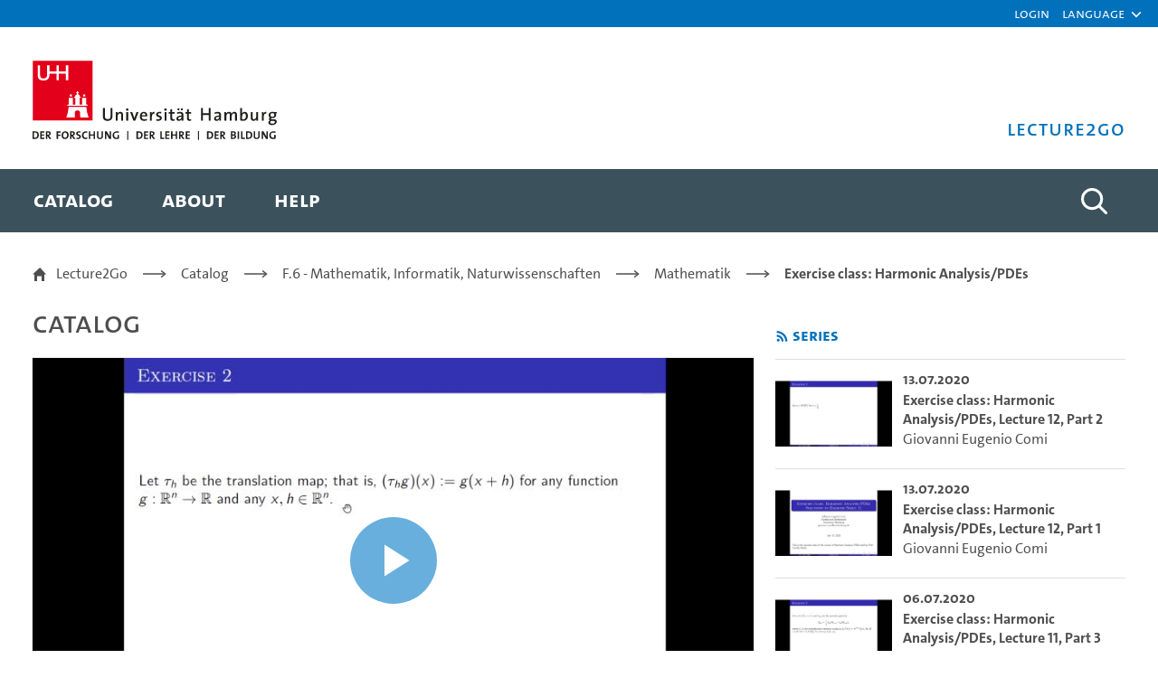

--- FILE ---
content_type: text/html;charset=UTF-8
request_url: https://lecture2go.uni-hamburg.de/en/l2go/-/get/v/30183
body_size: 32498
content:
































	
		
			<!DOCTYPE html>


































































<html class="ltr" dir="ltr" lang="en-US">

<head>
	<title>Exercise class: Harmonic Analysis/PDEs, Lecture 4, Part 2 - Giovanni Eugenio Comi - University of Hamburg - Lecture2Go</title>

	<meta content="initial-scale=1.0, width=device-width" name="viewport" />
































<meta content="text/html; charset=UTF-8" http-equiv="content-type" />









<meta content="Alle öffentlichen Medien ansehen und recherchieren." lang="de-DE" name="description" />


<script type="importmap">{"imports":{"@clayui/breadcrumb":"/o/frontend-taglib-clay/__liferay__/exports/@clayui$breadcrumb.js","react-dom":"/o/frontend-js-react-web/__liferay__/exports/react-dom.js","@clayui/charts":"/o/frontend-taglib-clay/__liferay__/exports/@clayui$charts.js","@clayui/empty-state":"/o/frontend-taglib-clay/__liferay__/exports/@clayui$empty-state.js","@clayui/navigation-bar":"/o/frontend-taglib-clay/__liferay__/exports/@clayui$navigation-bar.js","react":"/o/frontend-js-react-web/__liferay__/exports/react.js","react-dom-16":"/o/frontend-js-react-web/__liferay__/exports/react-dom-16.js","@clayui/icon":"/o/frontend-taglib-clay/__liferay__/exports/@clayui$icon.js","@clayui/table":"/o/frontend-taglib-clay/__liferay__/exports/@clayui$table.js","@clayui/slider":"/o/frontend-taglib-clay/__liferay__/exports/@clayui$slider.js","@clayui/multi-select":"/o/frontend-taglib-clay/__liferay__/exports/@clayui$multi-select.js","@clayui/nav":"/o/frontend-taglib-clay/__liferay__/exports/@clayui$nav.js","@clayui/provider":"/o/frontend-taglib-clay/__liferay__/exports/@clayui$provider.js","@clayui/panel":"/o/frontend-taglib-clay/__liferay__/exports/@clayui$panel.js","@clayui/list":"/o/frontend-taglib-clay/__liferay__/exports/@clayui$list.js","@clayui/date-picker":"/o/frontend-taglib-clay/__liferay__/exports/@clayui$date-picker.js","@clayui/label":"/o/frontend-taglib-clay/__liferay__/exports/@clayui$label.js","@liferay/frontend-js-api/data-set":"/o/frontend-js-dependencies-web/__liferay__/exports/@liferay$js-api$data-set.js","@clayui/core":"/o/frontend-taglib-clay/__liferay__/exports/@clayui$core.js","@clayui/pagination-bar":"/o/frontend-taglib-clay/__liferay__/exports/@clayui$pagination-bar.js","@clayui/layout":"/o/frontend-taglib-clay/__liferay__/exports/@clayui$layout.js","@clayui/multi-step-nav":"/o/frontend-taglib-clay/__liferay__/exports/@clayui$multi-step-nav.js","@liferay/frontend-js-api":"/o/frontend-js-dependencies-web/__liferay__/exports/@liferay$js-api.js","@clayui/toolbar":"/o/frontend-taglib-clay/__liferay__/exports/@clayui$toolbar.js","@clayui/badge":"/o/frontend-taglib-clay/__liferay__/exports/@clayui$badge.js","react-dom-18":"/o/frontend-js-react-web/__liferay__/exports/react-dom-18.js","@clayui/link":"/o/frontend-taglib-clay/__liferay__/exports/@clayui$link.js","@clayui/card":"/o/frontend-taglib-clay/__liferay__/exports/@clayui$card.js","@clayui/tooltip":"/o/frontend-taglib-clay/__liferay__/exports/@clayui$tooltip.js","@clayui/button":"/o/frontend-taglib-clay/__liferay__/exports/@clayui$button.js","@clayui/tabs":"/o/frontend-taglib-clay/__liferay__/exports/@clayui$tabs.js","@clayui/sticker":"/o/frontend-taglib-clay/__liferay__/exports/@clayui$sticker.js","@clayui/form":"/o/frontend-taglib-clay/__liferay__/exports/@clayui$form.js","@clayui/popover":"/o/frontend-taglib-clay/__liferay__/exports/@clayui$popover.js","@clayui/shared":"/o/frontend-taglib-clay/__liferay__/exports/@clayui$shared.js","@clayui/localized-input":"/o/frontend-taglib-clay/__liferay__/exports/@clayui$localized-input.js","@clayui/modal":"/o/frontend-taglib-clay/__liferay__/exports/@clayui$modal.js","@clayui/color-picker":"/o/frontend-taglib-clay/__liferay__/exports/@clayui$color-picker.js","@clayui/pagination":"/o/frontend-taglib-clay/__liferay__/exports/@clayui$pagination.js","@clayui/autocomplete":"/o/frontend-taglib-clay/__liferay__/exports/@clayui$autocomplete.js","@clayui/management-toolbar":"/o/frontend-taglib-clay/__liferay__/exports/@clayui$management-toolbar.js","@clayui/time-picker":"/o/frontend-taglib-clay/__liferay__/exports/@clayui$time-picker.js","@clayui/upper-toolbar":"/o/frontend-taglib-clay/__liferay__/exports/@clayui$upper-toolbar.js","@clayui/loading-indicator":"/o/frontend-taglib-clay/__liferay__/exports/@clayui$loading-indicator.js","@clayui/drop-down":"/o/frontend-taglib-clay/__liferay__/exports/@clayui$drop-down.js","@clayui/data-provider":"/o/frontend-taglib-clay/__liferay__/exports/@clayui$data-provider.js","@liferay/language/":"/o/js/language/","@clayui/css":"/o/frontend-taglib-clay/__liferay__/exports/@clayui$css.js","@clayui/alert":"/o/frontend-taglib-clay/__liferay__/exports/@clayui$alert.js","@clayui/progress-bar":"/o/frontend-taglib-clay/__liferay__/exports/@clayui$progress-bar.js","react-16":"/o/frontend-js-react-web/__liferay__/exports/react-16.js","react-18":"/o/frontend-js-react-web/__liferay__/exports/react-18.js"},"scopes":{}}</script><script data-senna-track="temporary">var Liferay = window.Liferay || {};Liferay.Icons = Liferay.Icons || {};Liferay.Icons.controlPanelSpritemap = 'https://lecture2go.uni-hamburg.de/o/admin-theme/images/clay/icons.svg'; Liferay.Icons.spritemap = 'https://lecture2go.uni-hamburg.de/o/de.uhh.l2g.themes.uhhci/images/clay/icons.svg';</script>
<script data-senna-track="permanent" type="text/javascript">window.Liferay = window.Liferay || {}; window.Liferay.CSP = {nonce: ''};</script>
<script data-senna-track="permanent" src="/combo?browserId=chrome&minifierType=js&languageId=en_US&t=1769059851070&/o/frontend-js-jquery-web/jquery/jquery.min.js&/o/frontend-js-jquery-web/jquery/init.js&/o/frontend-js-jquery-web/jquery/ajax.js&/o/frontend-js-jquery-web/jquery/bootstrap.bundle.min.js&/o/frontend-js-jquery-web/jquery/collapsible_search.js&/o/frontend-js-jquery-web/jquery/fm.js&/o/frontend-js-jquery-web/jquery/form.js&/o/frontend-js-jquery-web/jquery/popper.min.js&/o/frontend-js-jquery-web/jquery/side_navigation.js" type="text/javascript"></script>
<link data-senna-track="temporary" href="https://lecture2go.uni-hamburg.de/l2go/-/get/v/30183" rel="canonical" />
<link data-senna-track="temporary" href="https://lecture2go.uni-hamburg.de/en/l2go/-/get/v/30183" hreflang="en-US" rel="alternate" />
<link data-senna-track="temporary" href="https://lecture2go.uni-hamburg.de/l2go/-/get/v/30183" hreflang="de-DE" rel="alternate" />
<link data-senna-track="temporary" href="https://lecture2go.uni-hamburg.de/l2go/-/get/v/30183" hreflang="x-default" rel="alternate" />
<meta property="og:description" content="Alle öffentlichen Medien ansehen und recherchieren.">
<meta property="og:locale" content="en_US">
<meta property="og:locale:alternate" content="de_DE">
<meta property="og:locale:alternate" content="en_US">
<meta property="og:site_name" content="Lecture2Go">
<meta property="og:title" content="Exercise class: Harmonic Analysis/PDEs, Lecture 4, Part 2 - Giovanni Eugenio Comi - University of Hamburg - Lecture2Go">
<meta property="og:type" content="website">
<meta property="og:url" content="https://lecture2go.uni-hamburg.de/l2go/-/get/v/30183">


<link href="https://lecture2go.uni-hamburg.de/o/de.uhh.l2g.themes.uhhci/images/favicon.ico" rel="apple-touch-icon" />
<link href="https://lecture2go.uni-hamburg.de/o/de.uhh.l2g.themes.uhhci/images/favicon.ico" rel="icon" />



<link class="lfr-css-file" data-senna-track="temporary" href="https://lecture2go.uni-hamburg.de/o/de.uhh.l2g.themes.uhhci/css/clay.css?browserId=chrome&amp;themeId=deuhhl2gthemesuhhci_WAR_deuhhl2gthemesuhhci&amp;minifierType=css&amp;languageId=en_US&amp;t=1753178050000" id="liferayAUICSS" rel="stylesheet" type="text/css" />









	<link href="/combo?browserId=chrome&amp;minifierType=css&amp;themeId=deuhhl2gthemesuhhci_WAR_deuhhl2gthemesuhhci&amp;languageId=en_US&amp;Login_INSTANCE_GlobalLogin:%2Fo%2Fde.uhh.l2g.plugins.guest.login%2Fcss%2Fmain.css&amp;%2Fo%2Fde.uhh.l2g.plugins-api%2Fplayer%2Fvideo-js-8.19.1-plugins%2Fchapter-markers%2Fchapter-markers.css&amp;%2Fo%2Fde.uhh.l2g.plugins-api%2Fplayer%2Fvideo-js-8.19.1-plugins%2Foverlay%2Fvideojs-overlay.css&amp;%2Fo%2Fde.uhh.l2g.plugins-api%2Fplayer%2Fvideo-js-8.19.1%2Fvideo-js.css&amp;Popup:%2Fo%2Fde.uhh.l2g.plugins.popup%2Fcss%2Fmain.css&amp;com_liferay_commerce_product_asset_categories_navigation_web_internal_portlet_CPAssetCategoriesNavigationPortlet_INSTANCE_cpAssetCategoriesNavigationPortlet_navigation_menu:%2Fo%2Fcommerce-product-asset-categories-navigation-web%2Fcss%2Fmain.css&amp;com_liferay_portal_search_web_search_bar_portlet_SearchBarPortlet_INSTANCE_templateSearch:%2Fo%2Fportal-search-web%2Fcss%2Fmain.css&amp;com_liferay_product_navigation_product_menu_web_portlet_ProductMenuPortlet:%2Fo%2Fproduct-navigation-product-menu-web%2Fcss%2Fmain.css&amp;com_liferay_product_navigation_user_personal_bar_web_portlet_ProductNavigationUserPersonalBarPortlet:%2Fo%2Fproduct-navigation-user-personal-bar-web%2Fcss%2Fmain.css&amp;com_liferay_site_navigation_menu_web_portlet_SiteNavigationMenuPortlet:%2Fo%2Fsite-navigation-menu-web%2Fcss%2Fmain.css&amp;t=1765459506000" rel="stylesheet" type="text/css"
 data-senna-track="temporary" id="63fc349c" />








<script type="text/javascript" data-senna-track="temporary">
	// <![CDATA[
		var Liferay = Liferay || {};

		Liferay.Browser = {
			acceptsGzip: function () {
				return true;
			},

			

			getMajorVersion: function () {
				return 131.0;
			},

			getRevision: function () {
				return '537.36';
			},
			getVersion: function () {
				return '131.0';
			},

			

			isAir: function () {
				return false;
			},
			isChrome: function () {
				return true;
			},
			isEdge: function () {
				return false;
			},
			isFirefox: function () {
				return false;
			},
			isGecko: function () {
				return true;
			},
			isIe: function () {
				return false;
			},
			isIphone: function () {
				return false;
			},
			isLinux: function () {
				return false;
			},
			isMac: function () {
				return true;
			},
			isMobile: function () {
				return false;
			},
			isMozilla: function () {
				return false;
			},
			isOpera: function () {
				return false;
			},
			isRtf: function () {
				return true;
			},
			isSafari: function () {
				return true;
			},
			isSun: function () {
				return false;
			},
			isWebKit: function () {
				return true;
			},
			isWindows: function () {
				return false;
			}
		};

		Liferay.Data = Liferay.Data || {};

		Liferay.Data.ICONS_INLINE_SVG = true;

		Liferay.Data.NAV_SELECTOR = '#navigation';

		Liferay.Data.NAV_SELECTOR_MOBILE = '#navigationCollapse';

		Liferay.Data.isCustomizationView = function () {
			return false;
		};

		Liferay.Data.notices = [
			
		];

		(function () {
			var available = {};

			var direction = {};

			

				available['de_DE'] = 'German\x20\x28Germany\x29';
				direction['de_DE'] = 'ltr';

			

				available['en_US'] = 'English\x20\x28United\x20States\x29';
				direction['en_US'] = 'ltr';

			

			let _cache = {};

			if (Liferay && Liferay.Language && Liferay.Language._cache) {
				_cache = Liferay.Language._cache;
			}

			Liferay.Language = {
				_cache,
				available,
				direction,
				get: function(key) {
					let value = Liferay.Language._cache[key];

					if (value === undefined) {
						value = key;
					}

					return value;
				}
			};
		})();

		var featureFlags = {"LPD-10964":false,"LPD-37927":false,"LPD-10889":false,"LPS-193884":false,"LPD-30371":false,"LPD-36719":false,"LPD-11131":true,"LPS-178642":false,"LPS-193005":false,"LPD-31789":false,"LPD-10562":false,"LPD-11212":false,"COMMERCE-8087":false,"LPD-39304":true,"LPD-13311":true,"LRAC-10757":false,"LPD-35941":false,"LPS-180090":false,"LPS-178052":false,"LPD-21414":false,"LPS-185892":false,"LPS-186620":false,"LPD-40533":true,"LPD-40534":true,"LPS-184404":false,"LPD-40530":true,"LPD-20640":false,"LPS-198183":false,"LPD-38869":false,"LPD-35678":false,"LPD-6378":false,"LPS-153714":false,"LPD-11848":false,"LPS-170670":false,"LPD-7822":false,"LPS-169981":false,"LPD-21926":false,"LPS-177027":false,"LPD-37531":false,"LPD-11003":false,"LPD-36446":false,"LPD-39437":false,"LPS-135430":false,"LPD-20556":false,"LPS-134060":false,"LPS-164563":false,"LPD-32050":false,"LPS-122920":false,"LPS-199086":false,"LPD-35128":false,"LPD-10588":false,"LPD-13778":true,"LPD-11313":false,"LPD-6368":false,"LPD-34594":false,"LPS-202104":false,"LPD-19955":false,"LPD-35443":false,"LPD-39967":false,"LPD-11235":false,"LPD-11232":false,"LPS-196935":true,"LPD-43542":false,"LPS-176691":false,"LPS-197909":false,"LPD-29516":false,"COMMERCE-8949":false,"LPD-11228":false,"LPS-153813":false,"LPD-17809":false,"COMMERCE-13024":false,"LPS-165482":false,"LPS-193551":false,"LPS-197477":false,"LPS-174816":false,"LPS-186360":false,"LPD-30204":false,"LPD-32867":false,"LPS-153332":false,"LPD-35013":true,"LPS-179669":false,"LPS-174417":false,"LPD-44091":false,"LPD-31212":false,"LPD-18221":false,"LPS-155284":false,"LRAC-15017":false,"LPD-19870":false,"LPS-200108":false,"LPD-20131":false,"LPS-159643":false,"LPS-129412":false,"LPS-169837":false,"LPD-20379":false};

		Liferay.FeatureFlags = Object.keys(featureFlags).reduce(
			(acc, key) => ({
				...acc, [key]: featureFlags[key] === 'true' || featureFlags[key] === true
			}), {}
		);

		Liferay.PortletKeys = {
			DOCUMENT_LIBRARY: 'com_liferay_document_library_web_portlet_DLPortlet',
			DYNAMIC_DATA_MAPPING: 'com_liferay_dynamic_data_mapping_web_portlet_DDMPortlet',
			ITEM_SELECTOR: 'com_liferay_item_selector_web_portlet_ItemSelectorPortlet'
		};

		Liferay.PropsValues = {
			JAVASCRIPT_SINGLE_PAGE_APPLICATION_TIMEOUT: 0,
			UPLOAD_SERVLET_REQUEST_IMPL_MAX_SIZE: 5368709120
		};

		Liferay.ThemeDisplay = {

			

			
				getLayoutId: function () {
					return '2';
				},

				

				getLayoutRelativeControlPanelURL: function () {
					return '/en/group/vod/~/control_panel/manage?p_p_id=OpenAccessVideos';
				},

				getLayoutRelativeURL: function () {
					return '/en/l2go';
				},
				getLayoutURL: function () {
					return 'https://lecture2go.uni-hamburg.de/en/l2go';
				},
				getParentLayoutId: function () {
					return '0';
				},
				isControlPanel: function () {
					return false;
				},
				isPrivateLayout: function () {
					return 'false';
				},
				isVirtualLayout: function () {
					return false;
				},
			

			getBCP47LanguageId: function () {
				return 'en-US';
			},
			getCanonicalURL: function () {

				

				return 'https\x3a\x2f\x2flecture2go\x2euni-hamburg\x2ede\x2fl2go\x2f-\x2fget\x2fv\x2f30183';
			},
			getCDNBaseURL: function () {
				return 'https://lecture2go.uni-hamburg.de';
			},
			getCDNDynamicResourcesHost: function () {
				return '';
			},
			getCDNHost: function () {
				return '';
			},
			getCompanyGroupId: function () {
				return '20195';
			},
			getCompanyId: function () {
				return '20155';
			},
			getDefaultLanguageId: function () {
				return 'de_DE';
			},
			getDoAsUserIdEncoded: function () {
				return '';
			},
			getLanguageId: function () {
				return 'en_US';
			},
			getParentGroupId: function () {
				return '20182';
			},
			getPathContext: function () {
				return '';
			},
			getPathImage: function () {
				return '/image';
			},
			getPathJavaScript: function () {
				return '/o/frontend-js-web';
			},
			getPathMain: function () {
				return '/en/c';
			},
			getPathThemeImages: function () {
				return 'https://lecture2go.uni-hamburg.de/o/de.uhh.l2g.themes.uhhci/images';
			},
			getPathThemeRoot: function () {
				return '/o/de.uhh.l2g.themes.uhhci';
			},
			getPlid: function () {
				return '20526';
			},
			getPortalURL: function () {
				return 'https://lecture2go.uni-hamburg.de';
			},
			getRealUserId: function () {
				return '20159';
			},
			getRemoteAddr: function () {
				return '3.19.68.86';
			},
			getRemoteHost: function () {
				return '3.19.68.86';
			},
			getScopeGroupId: function () {
				return '20182';
			},
			getScopeGroupIdOrLiveGroupId: function () {
				return '20182';
			},
			getSessionId: function () {
				return '';
			},
			getSiteAdminURL: function () {
				return 'https://lecture2go.uni-hamburg.de/group/vod/~/control_panel/manage?p_p_lifecycle=0&p_p_state=maximized&p_p_mode=view';
			},
			getSiteGroupId: function () {
				return '20182';
			},
			getTimeZone: function() {
				return 'Europe/Paris';
			},
			getURLControlPanel: function() {
				return '/en/group/control_panel?refererPlid=20526';
			},
			getURLHome: function () {
				return 'https\x3a\x2f\x2flecture2go\x2euni-hamburg\x2ede\x2fweb\x2fvod\x2fl2gos';
			},
			getUserEmailAddress: function () {
				return '';
			},
			getUserId: function () {
				return '20159';
			},
			getUserName: function () {
				return '';
			},
			isAddSessionIdToURL: function () {
				return false;
			},
			isImpersonated: function () {
				return false;
			},
			isSignedIn: function () {
				return false;
			},

			isStagedPortlet: function () {
				
					
						return true;
					
					
			},

			isStateExclusive: function () {
				return false;
			},
			isStateMaximized: function () {
				return false;
			},
			isStatePopUp: function () {
				return false;
			}
		};

		var themeDisplay = Liferay.ThemeDisplay;

		Liferay.AUI = {

			

			getCombine: function () {
				return true;
			},
			getComboPath: function () {
				return '/combo/?browserId=chrome&minifierType=&languageId=en_US&t=1753178020819&';
			},
			getDateFormat: function () {
				return '%m/%d/%Y';
			},
			getEditorCKEditorPath: function () {
				return '/o/frontend-editor-ckeditor-web';
			},
			getFilter: function () {
				var filter = 'raw';

				
					
						filter = 'min';
					
					

				return filter;
			},
			getFilterConfig: function () {
				var instance = this;

				var filterConfig = null;

				if (!instance.getCombine()) {
					filterConfig = {
						replaceStr: '.js' + instance.getStaticResourceURLParams(),
						searchExp: '\\.js$'
					};
				}

				return filterConfig;
			},
			getJavaScriptRootPath: function () {
				return '/o/frontend-js-web';
			},
			getPortletRootPath: function () {
				return '/html/portlet';
			},
			getStaticResourceURLParams: function () {
				return '?browserId=chrome&minifierType=&languageId=en_US&t=1753178020819';
			}
		};

		Liferay.authToken = 'JWkuHnCn';

		

		Liferay.currentURL = '\x2fen\x2fl2go\x2f-\x2fget\x2fv\x2f30183';
		Liferay.currentURLEncoded = '\x252Fen\x252Fl2go\x252F-\x252Fget\x252Fv\x252F30183';
	// ]]>
</script>

<script data-senna-track="temporary" type="text/javascript">window.__CONFIG__= {basePath: '',combine: true, defaultURLParams: null, explainResolutions: false, exposeGlobal: false, logLevel: 'warn', moduleType: 'module', namespace:'Liferay', nonce: '', reportMismatchedAnonymousModules: 'warn', resolvePath: '/o/js_resolve_modules', url: '/combo/?browserId=chrome&minifierType=js&languageId=en_US&t=1753178020819&', waitTimeout: 60000};</script><script data-senna-track="permanent" src="/o/frontend-js-loader-modules-extender/loader.js?&mac=9WaMmhziBCkScHZwrrVcOR7VZF4=&browserId=chrome&languageId=en_US&minifierType=js" type="text/javascript"></script><script data-senna-track="permanent" src="/combo?browserId=chrome&minifierType=js&languageId=en_US&t=1753178020819&/o/frontend-js-aui-web/aui/aui/aui-min.js&/o/frontend-js-aui-web/liferay/modules.js&/o/frontend-js-aui-web/liferay/aui_sandbox.js&/o/frontend-js-aui-web/aui/attribute-base/attribute-base-min.js&/o/frontend-js-aui-web/aui/attribute-complex/attribute-complex-min.js&/o/frontend-js-aui-web/aui/attribute-core/attribute-core-min.js&/o/frontend-js-aui-web/aui/attribute-observable/attribute-observable-min.js&/o/frontend-js-aui-web/aui/attribute-extras/attribute-extras-min.js&/o/frontend-js-aui-web/aui/event-custom-base/event-custom-base-min.js&/o/frontend-js-aui-web/aui/event-custom-complex/event-custom-complex-min.js&/o/frontend-js-aui-web/aui/oop/oop-min.js&/o/frontend-js-aui-web/aui/aui-base-lang/aui-base-lang-min.js&/o/frontend-js-aui-web/liferay/dependency.js&/o/frontend-js-aui-web/liferay/util.js&/o/frontend-js-web/liferay/dom_task_runner.js&/o/frontend-js-web/liferay/events.js&/o/frontend-js-web/liferay/lazy_load.js&/o/frontend-js-web/liferay/liferay.js&/o/frontend-js-web/liferay/global.bundle.js&/o/frontend-js-web/liferay/portlet.js&/o/frontend-js-web/liferay/workflow.js&/o/oauth2-provider-web/js/liferay.js" type="text/javascript"></script>
<script data-senna-track="temporary" type="text/javascript">window.Liferay = Liferay || {}; window.Liferay.OAuth2 = {getAuthorizeURL: function() {return 'https://lecture2go.uni-hamburg.de/o/oauth2/authorize';}, getBuiltInRedirectURL: function() {return 'https://lecture2go.uni-hamburg.de/o/oauth2/redirect';}, getIntrospectURL: function() { return 'https://lecture2go.uni-hamburg.de/o/oauth2/introspect';}, getTokenURL: function() {return 'https://lecture2go.uni-hamburg.de/o/oauth2/token';}, getUserAgentApplication: function(externalReferenceCode) {return Liferay.OAuth2._userAgentApplications[externalReferenceCode];}, _userAgentApplications: {}}</script><script data-senna-track="temporary" type="text/javascript">try {var MODULE_MAIN='@liferay/frontend-js-state-web@1.0.30/index';var MODULE_PATH='/o/frontend-js-state-web';/**
 * SPDX-FileCopyrightText: (c) 2000 Liferay, Inc. https://liferay.com
 * SPDX-License-Identifier: LGPL-2.1-or-later OR LicenseRef-Liferay-DXP-EULA-2.0.0-2023-06
 */

(function () {
	AUI().applyConfig({
		groups: {
			state: {

				// eslint-disable-next-line
				mainModule: MODULE_MAIN,
			},
		},
	});
})();
} catch(error) {console.error(error);}try {var MODULE_MAIN='exportimport-web@5.0.100/index';var MODULE_PATH='/o/exportimport-web';/**
 * SPDX-FileCopyrightText: (c) 2000 Liferay, Inc. https://liferay.com
 * SPDX-License-Identifier: LGPL-2.1-or-later OR LicenseRef-Liferay-DXP-EULA-2.0.0-2023-06
 */

(function () {
	AUI().applyConfig({
		groups: {
			exportimportweb: {
				base: MODULE_PATH + '/js/legacy/',
				combine: Liferay.AUI.getCombine(),
				filter: Liferay.AUI.getFilterConfig(),
				modules: {
					'liferay-export-import-export-import': {
						path: 'main.js',
						requires: [
							'aui-datatype',
							'aui-dialog-iframe-deprecated',
							'aui-modal',
							'aui-parse-content',
							'aui-toggler',
							'liferay-portlet-base',
							'liferay-util-window',
						],
					},
				},
				root: MODULE_PATH + '/js/legacy/',
			},
		},
	});
})();
} catch(error) {console.error(error);}try {var MODULE_MAIN='contacts-web@5.0.65/index';var MODULE_PATH='/o/contacts-web';/**
 * SPDX-FileCopyrightText: (c) 2000 Liferay, Inc. https://liferay.com
 * SPDX-License-Identifier: LGPL-2.1-or-later OR LicenseRef-Liferay-DXP-EULA-2.0.0-2023-06
 */

(function () {
	AUI().applyConfig({
		groups: {
			contactscenter: {
				base: MODULE_PATH + '/js/legacy/',
				combine: Liferay.AUI.getCombine(),
				filter: Liferay.AUI.getFilterConfig(),
				modules: {
					'liferay-contacts-center': {
						path: 'main.js',
						requires: [
							'aui-io-plugin-deprecated',
							'aui-toolbar',
							'autocomplete-base',
							'datasource-io',
							'json-parse',
							'liferay-portlet-base',
							'liferay-util-window',
						],
					},
				},
				root: MODULE_PATH + '/js/legacy/',
			},
		},
	});
})();
} catch(error) {console.error(error);}try {var MODULE_MAIN='@liferay/document-library-web@6.0.198/index';var MODULE_PATH='/o/document-library-web';/**
 * SPDX-FileCopyrightText: (c) 2000 Liferay, Inc. https://liferay.com
 * SPDX-License-Identifier: LGPL-2.1-or-later OR LicenseRef-Liferay-DXP-EULA-2.0.0-2023-06
 */

(function () {
	AUI().applyConfig({
		groups: {
			dl: {
				base: MODULE_PATH + '/js/legacy/',
				combine: Liferay.AUI.getCombine(),
				filter: Liferay.AUI.getFilterConfig(),
				modules: {
					'document-library-upload-component': {
						path: 'DocumentLibraryUpload.js',
						requires: [
							'aui-component',
							'aui-data-set-deprecated',
							'aui-overlay-manager-deprecated',
							'aui-overlay-mask-deprecated',
							'aui-parse-content',
							'aui-progressbar',
							'aui-template-deprecated',
							'liferay-search-container',
							'querystring-parse-simple',
							'uploader',
						],
					},
				},
				root: MODULE_PATH + '/js/legacy/',
			},
		},
	});
})();
} catch(error) {console.error(error);}try {var MODULE_MAIN='portal-search-web@6.0.148/index';var MODULE_PATH='/o/portal-search-web';/**
 * SPDX-FileCopyrightText: (c) 2000 Liferay, Inc. https://liferay.com
 * SPDX-License-Identifier: LGPL-2.1-or-later OR LicenseRef-Liferay-DXP-EULA-2.0.0-2023-06
 */

(function () {
	AUI().applyConfig({
		groups: {
			search: {
				base: MODULE_PATH + '/js/',
				combine: Liferay.AUI.getCombine(),
				filter: Liferay.AUI.getFilterConfig(),
				modules: {
					'liferay-search-custom-range-facet': {
						path: 'custom_range_facet.js',
						requires: ['aui-form-validator'],
					},
				},
				root: MODULE_PATH + '/js/',
			},
		},
	});
})();
} catch(error) {console.error(error);}try {var MODULE_MAIN='dynamic-data-mapping-web@5.0.115/index';var MODULE_PATH='/o/dynamic-data-mapping-web';/**
 * SPDX-FileCopyrightText: (c) 2000 Liferay, Inc. https://liferay.com
 * SPDX-License-Identifier: LGPL-2.1-or-later OR LicenseRef-Liferay-DXP-EULA-2.0.0-2023-06
 */

(function () {
	const LiferayAUI = Liferay.AUI;

	AUI().applyConfig({
		groups: {
			ddm: {
				base: MODULE_PATH + '/js/legacy/',
				combine: Liferay.AUI.getCombine(),
				filter: LiferayAUI.getFilterConfig(),
				modules: {
					'liferay-ddm-form': {
						path: 'ddm_form.js',
						requires: [
							'aui-base',
							'aui-datatable',
							'aui-datatype',
							'aui-image-viewer',
							'aui-parse-content',
							'aui-set',
							'aui-sortable-list',
							'json',
							'liferay-form',
							'liferay-map-base',
							'liferay-translation-manager',
							'liferay-util-window',
						],
					},
					'liferay-portlet-dynamic-data-mapping': {
						condition: {
							trigger: 'liferay-document-library',
						},
						path: 'main.js',
						requires: [
							'arraysort',
							'aui-form-builder-deprecated',
							'aui-form-validator',
							'aui-map',
							'aui-text-unicode',
							'json',
							'liferay-menu',
							'liferay-translation-manager',
							'liferay-util-window',
							'text',
						],
					},
					'liferay-portlet-dynamic-data-mapping-custom-fields': {
						condition: {
							trigger: 'liferay-document-library',
						},
						path: 'custom_fields.js',
						requires: ['liferay-portlet-dynamic-data-mapping'],
					},
				},
				root: MODULE_PATH + '/js/legacy/',
			},
		},
	});
})();
} catch(error) {console.error(error);}try {var MODULE_MAIN='frontend-editor-alloyeditor-web@5.0.56/index';var MODULE_PATH='/o/frontend-editor-alloyeditor-web';/**
 * SPDX-FileCopyrightText: (c) 2000 Liferay, Inc. https://liferay.com
 * SPDX-License-Identifier: LGPL-2.1-or-later OR LicenseRef-Liferay-DXP-EULA-2.0.0-2023-06
 */

(function () {
	AUI().applyConfig({
		groups: {
			alloyeditor: {
				base: MODULE_PATH + '/js/legacy/',
				combine: Liferay.AUI.getCombine(),
				filter: Liferay.AUI.getFilterConfig(),
				modules: {
					'liferay-alloy-editor': {
						path: 'alloyeditor.js',
						requires: [
							'aui-component',
							'liferay-portlet-base',
							'timers',
						],
					},
					'liferay-alloy-editor-source': {
						path: 'alloyeditor_source.js',
						requires: [
							'aui-debounce',
							'liferay-fullscreen-source-editor',
							'liferay-source-editor',
							'plugin',
						],
					},
				},
				root: MODULE_PATH + '/js/legacy/',
			},
		},
	});
})();
} catch(error) {console.error(error);}try {var MODULE_MAIN='calendar-web@5.0.105/index';var MODULE_PATH='/o/calendar-web';/**
 * SPDX-FileCopyrightText: (c) 2000 Liferay, Inc. https://liferay.com
 * SPDX-License-Identifier: LGPL-2.1-or-later OR LicenseRef-Liferay-DXP-EULA-2.0.0-2023-06
 */

(function () {
	AUI().applyConfig({
		groups: {
			calendar: {
				base: MODULE_PATH + '/js/legacy/',
				combine: Liferay.AUI.getCombine(),
				filter: Liferay.AUI.getFilterConfig(),
				modules: {
					'liferay-calendar-a11y': {
						path: 'calendar_a11y.js',
						requires: ['calendar'],
					},
					'liferay-calendar-container': {
						path: 'calendar_container.js',
						requires: [
							'aui-alert',
							'aui-base',
							'aui-component',
							'liferay-portlet-base',
						],
					},
					'liferay-calendar-date-picker-sanitizer': {
						path: 'date_picker_sanitizer.js',
						requires: ['aui-base'],
					},
					'liferay-calendar-interval-selector': {
						path: 'interval_selector.js',
						requires: ['aui-base', 'liferay-portlet-base'],
					},
					'liferay-calendar-interval-selector-scheduler-event-link': {
						path: 'interval_selector_scheduler_event_link.js',
						requires: ['aui-base', 'liferay-portlet-base'],
					},
					'liferay-calendar-list': {
						path: 'calendar_list.js',
						requires: [
							'aui-template-deprecated',
							'liferay-scheduler',
						],
					},
					'liferay-calendar-message-util': {
						path: 'message_util.js',
						requires: ['liferay-util-window'],
					},
					'liferay-calendar-recurrence-converter': {
						path: 'recurrence_converter.js',
						requires: [],
					},
					'liferay-calendar-recurrence-dialog': {
						path: 'recurrence.js',
						requires: [
							'aui-base',
							'liferay-calendar-recurrence-util',
						],
					},
					'liferay-calendar-recurrence-util': {
						path: 'recurrence_util.js',
						requires: ['aui-base', 'liferay-util-window'],
					},
					'liferay-calendar-reminders': {
						path: 'calendar_reminders.js',
						requires: ['aui-base'],
					},
					'liferay-calendar-remote-services': {
						path: 'remote_services.js',
						requires: [
							'aui-base',
							'aui-component',
							'liferay-calendar-util',
							'liferay-portlet-base',
						],
					},
					'liferay-calendar-session-listener': {
						path: 'session_listener.js',
						requires: ['aui-base', 'liferay-scheduler'],
					},
					'liferay-calendar-simple-color-picker': {
						path: 'simple_color_picker.js',
						requires: ['aui-base', 'aui-template-deprecated'],
					},
					'liferay-calendar-simple-menu': {
						path: 'simple_menu.js',
						requires: [
							'aui-base',
							'aui-template-deprecated',
							'event-outside',
							'event-touch',
							'widget-modality',
							'widget-position',
							'widget-position-align',
							'widget-position-constrain',
							'widget-stack',
							'widget-stdmod',
						],
					},
					'liferay-calendar-util': {
						path: 'calendar_util.js',
						requires: [
							'aui-datatype',
							'aui-io',
							'aui-scheduler',
							'aui-toolbar',
							'autocomplete',
							'autocomplete-highlighters',
						],
					},
					'liferay-scheduler': {
						path: 'scheduler.js',
						requires: [
							'async-queue',
							'aui-datatype',
							'aui-scheduler',
							'dd-plugin',
							'liferay-calendar-a11y',
							'liferay-calendar-message-util',
							'liferay-calendar-recurrence-converter',
							'liferay-calendar-recurrence-util',
							'liferay-calendar-util',
							'liferay-scheduler-event-recorder',
							'liferay-scheduler-models',
							'promise',
							'resize-plugin',
						],
					},
					'liferay-scheduler-event-recorder': {
						path: 'scheduler_event_recorder.js',
						requires: [
							'dd-plugin',
							'liferay-calendar-util',
							'resize-plugin',
						],
					},
					'liferay-scheduler-models': {
						path: 'scheduler_models.js',
						requires: [
							'aui-datatype',
							'dd-plugin',
							'liferay-calendar-util',
						],
					},
				},
				root: MODULE_PATH + '/js/legacy/',
			},
		},
	});
})();
} catch(error) {console.error(error);}try {var MODULE_MAIN='@liferay/frontend-js-react-web@5.0.54/index';var MODULE_PATH='/o/frontend-js-react-web';/**
 * SPDX-FileCopyrightText: (c) 2000 Liferay, Inc. https://liferay.com
 * SPDX-License-Identifier: LGPL-2.1-or-later OR LicenseRef-Liferay-DXP-EULA-2.0.0-2023-06
 */

(function () {
	AUI().applyConfig({
		groups: {
			react: {

				// eslint-disable-next-line
				mainModule: MODULE_MAIN,
			},
		},
	});
})();
} catch(error) {console.error(error);}try {var MODULE_MAIN='frontend-js-components-web@2.0.80/index';var MODULE_PATH='/o/frontend-js-components-web';/**
 * SPDX-FileCopyrightText: (c) 2000 Liferay, Inc. https://liferay.com
 * SPDX-License-Identifier: LGPL-2.1-or-later OR LicenseRef-Liferay-DXP-EULA-2.0.0-2023-06
 */

(function () {
	AUI().applyConfig({
		groups: {
			components: {

				// eslint-disable-next-line
				mainModule: MODULE_MAIN,
			},
		},
	});
})();
} catch(error) {console.error(error);}try {var MODULE_MAIN='staging-processes-web@5.0.65/index';var MODULE_PATH='/o/staging-processes-web';/**
 * SPDX-FileCopyrightText: (c) 2000 Liferay, Inc. https://liferay.com
 * SPDX-License-Identifier: LGPL-2.1-or-later OR LicenseRef-Liferay-DXP-EULA-2.0.0-2023-06
 */

(function () {
	AUI().applyConfig({
		groups: {
			stagingprocessesweb: {
				base: MODULE_PATH + '/js/legacy/',
				combine: Liferay.AUI.getCombine(),
				filter: Liferay.AUI.getFilterConfig(),
				modules: {
					'liferay-staging-processes-export-import': {
						path: 'main.js',
						requires: [
							'aui-datatype',
							'aui-dialog-iframe-deprecated',
							'aui-modal',
							'aui-parse-content',
							'aui-toggler',
							'liferay-portlet-base',
							'liferay-util-window',
						],
					},
				},
				root: MODULE_PATH + '/js/legacy/',
			},
		},
	});
})();
} catch(error) {console.error(error);}</script>




<script type="text/javascript" data-senna-track="temporary">
	// <![CDATA[
		
			
				
		

		
	// ]]>
</script>





	
		

			

			
		
	












	<script src="/combo?browserId=chrome&amp;minifierType=js&amp;themeId=deuhhl2gthemesuhhci_WAR_deuhhl2gthemesuhhci&amp;languageId=en_US&amp;%2Fo%2Fde.uhh.l2g.plugins-api%2Fplayer%2FvideoPlayer.js&amp;%2Fo%2Fde.uhh.l2g.plugins-api%2Fplayer%2Fvideo-js-8.19.1%2Fvideo.min.js&amp;%2Fo%2Fde.uhh.l2g.plugins-api%2Fplayer%2Fvideo-js-8.19.1%2Flang%2Fde.js&amp;%2Fo%2Fde.uhh.l2g.plugins-api%2Fplayer%2Fvideo-js-8.19.1-plugins%2Fquality-levels%2Fvideojs-contrib-quality-levels.min.js&amp;%2Fo%2Fde.uhh.l2g.plugins-api%2Fplayer%2Fvideo-js-8.19.1-plugins%2Fquality-levels%2Fvideojs-hls-quality-selector.min.js&amp;%2Fo%2Fde.uhh.l2g.plugins-api%2Fplayer%2Fvideo-js-8.19.1-plugins%2Foffset%2Fvideojs-offset.min.js&amp;%2Fo%2Fde.uhh.l2g.plugins-api%2Fplayer%2Fvideo-js-8.19.1-plugins%2Foverlay%2Fvideojs-overlay.min.js&amp;%2Fo%2Fde.uhh.l2g.plugins-api%2Fplayer%2Fvideo-js-8.19.1-plugins%2Fvr%2Fvideojs-vr.min.js&amp;%2Fo%2Fde.uhh.l2g.plugins-api%2Fplayer%2Fvideo-js-8.19.1-plugins%2Fchapter-markers%2Fchapter-markers.js&amp;%2Fo%2Fde.uhh.l2g.plugins-api%2Fplayer%2Fvideo-js-8.19.1-plugins%2Fsign-track%2Fsign-track.js&amp;%2Fo%2Fde.uhh.l2g.plugins-api%2Fplayer%2Fvideo-js-8.19.1-plugins%2Flecture2go-button%2Flecture2go-button.js&amp;OpenAccessVideos:%2Fo%2Fde.uhh.l2g.plugins.guest.videos%2Fjs%2Fjquery.cookie.min.js&amp;OpenAccessVideos:%2Fo%2Fde.uhh.l2g.plugins.guest.videos%2Fjs%2Freadmore.min.js&amp;OpenAccessVideos:%2Fo%2Fde.uhh.l2g.plugins.guest.videos%2Fjs%2Fjquery.mark.min.js&amp;OpenAccessVideos:%2Fo%2Fde.uhh.l2g.plugins.guest.videos%2Fjs%2Fjquery.loadTemplate.min.js&amp;Popup:%2Fo%2Fde.uhh.l2g.plugins.popup%2Fjs%2Fpopups.js&amp;t=1765459506000" type="text/javascript" data-senna-track="temporary"></script>










	

		<meta content="Exercise class: Harmonic Analysis/PDEs, Lecture 4, Part 2" property="og:title"/>

	

		<meta content="https://lecture2go.uni-hamburg.de/l2go/-/get/v/30183" property="og:url"/>

	

		<meta content="https://lecture2go.uni-hamburg.de/images/00.000_video-30183_2020-05-11_14-15.jpg?lastmodified=1663761038555" property="og:image"/>

	

		<meta content="Exercise class related to the course Harmonic Analysis/PDEs held by Prof. Camilla Nobili and Giovanni Comi." property="og:description"/>

	













<link class="lfr-css-file" data-senna-track="temporary" href="https://lecture2go.uni-hamburg.de/o/de.uhh.l2g.themes.uhhci/css/main.css?browserId=chrome&amp;themeId=deuhhl2gthemesuhhci_WAR_deuhhl2gthemesuhhci&amp;minifierType=css&amp;languageId=en_US&amp;t=1753178050000" id="liferayThemeCSS" rel="stylesheet" type="text/css" />








	<style data-senna-track="senna" type="text/css">

		

			

		

			

		

			

		

			

		

			

		

			

		

			

		

			

		

			

		

			

		

			

		

			

		

			

		

	</style>


<style data-senna-track="temporary" type="text/css">
</style>
<link data-senna-track="permanent" href="/o/frontend-js-aui-web/alloy_ui.css?&mac=favIEq7hPo8AEd6k+N5OVADEEls=&browserId=chrome&languageId=en_US&minifierType=css&themeId=deuhhl2gthemesuhhci_WAR_deuhhl2gthemesuhhci" rel="stylesheet"></link>










<script type="text/javascript" data-senna-track="temporary">
	if (window.Analytics) {
		window._com_liferay_document_library_analytics_isViewFileEntry = false;
	}
</script>



















<script type="text/javascript">
Liferay.on(
	'ddmFieldBlur', function(event) {
		if (window.Analytics) {
			Analytics.send(
				'fieldBlurred',
				'Form',
				{
					fieldName: event.fieldName,
					focusDuration: event.focusDuration,
					formId: event.formId,
					formPageTitle: event.formPageTitle,
					page: event.page,
					title: event.title
				}
			);
		}
	}
);

Liferay.on(
	'ddmFieldFocus', function(event) {
		if (window.Analytics) {
			Analytics.send(
				'fieldFocused',
				'Form',
				{
					fieldName: event.fieldName,
					formId: event.formId,
					formPageTitle: event.formPageTitle,
					page: event.page,
					title:event.title
				}
			);
		}
	}
);

Liferay.on(
	'ddmFormPageShow', function(event) {
		if (window.Analytics) {
			Analytics.send(
				'pageViewed',
				'Form',
				{
					formId: event.formId,
					formPageTitle: event.formPageTitle,
					page: event.page,
					title: event.title
				}
			);
		}
	}
);

Liferay.on(
	'ddmFormSubmit', function(event) {
		if (window.Analytics) {
			Analytics.send(
				'formSubmitted',
				'Form',
				{
					formId: event.formId,
					title: event.title
				}
			);
		}
	}
);

Liferay.on(
	'ddmFormView', function(event) {
		if (window.Analytics) {
			Analytics.send(
				'formViewed',
				'Form',
				{
					formId: event.formId,
					title: event.title
				}
			);
		}
	}
);

</script><script>

</script>








		<script id="UHH-DOM" src="https://www.uni-hamburg.de/onTEAM/inc/dom/v5/insert.js"
				data-options='{
						"footer": {
							"info":{}
						}
				}'>
		</script>
</head>




<body class="chrome controls-visible  yui3-skin-sam guest-site signed-out public-page site">














































	<nav aria-label="Quick Links" class="bg-dark cadmin quick-access-nav text-center text-white" id="vmjl_quickAccessNav">
		
			
				<ul class="list-unstyled mb-0">
					

					

						

							<li>
								
									
										
											<a class="d-block p-2 sr-only sr-only-focusable text-reset" href="#navigation" id="vmjl_yucm" onclick="null">
												Zur Metanavigation
											</a>
										
									
								
							</li>

						

							<li>
								
									
										
											<a class="d-block p-2 sr-only sr-only-focusable text-reset" href="#navigationDesktop" id="vmjl_aksc" onclick="null">
												Zur Hauptnavigation
											</a>
										
									
								
							</li>

						

							<li>
								
									
										
											<a class="d-block p-2 sr-only sr-only-focusable text-reset" href="#desktopSearchContainer" id="vmjl_joav" onclick="null">
												Zur Suche
											</a>
										
									
								
							</li>

						

							<li>
								
									
										
											<a class="d-block p-2 sr-only sr-only-focusable text-reset" href="#main-content" id="vmjl_gmzs" onclick="null">
												Zum Inhalt
											</a>
										
									
								
							</li>

						

							<li>
								
									
										
											<a class="d-block p-2 sr-only sr-only-focusable text-reset" href="#UHH_FOOTER" id="vmjl_xonb" onclick="null">
												Zum Seitenfuss
											</a>
										
									
								
							</li>

						

					
				</ul>
			
		
	</nav>













































































<div class="pt-0" id="wrapper">
		<header id="banner">
			<div class="navbar navbar-expand-lg">
<script type="text/javascript" src="https://lecture2go.uni-hamburg.de/o/de.uhh.l2g.themes.uhhci/js/mediaquerysensor.min.js"></script>

	<div id="navigation" class="bg-primary-color autofit-row">
		<div class="container">
			<div id="navigationTitle" class="autofit-col">
				<a href="/">Universität Hamburg</a>
			</div>
			<div class="autofit-col autofit-col-expand"></div>
			<div id="login" class="autofit-col text-right ">






































































	

	<div class="portlet-boundary portlet-boundary_Login_  portlet-static portlet-static-end portlet-barebone  " id="p_p_id_Login_INSTANCE_GlobalLogin_">
		<span id="p_Login_INSTANCE_GlobalLogin"></span>




	

	
		
			


































	
		
<section class="portlet" id="portlet_Login_INSTANCE_GlobalLogin">


	<div class="portlet-content">


		
			<div class=" portlet-content-container">
				


	<div class="portlet-body">



	
		
			
				
					







































	

	








	

				

				
					
						


	

		













<div class="login">
	<a href="/c/portal/login">Login</a>
</div>

	
	
					
				
			
		
	
	


	</div>

			</div>
		
	</div>
</section>
	

		
		







	</div>






			</div>			
			<div id="language" class="autofit-col text-right ">






































































	

	<div class="portlet-boundary portlet-boundary_LanguageSelector_  portlet-static portlet-static-end portlet-barebone  " id="p_p_id_LanguageSelector_INSTANCE_GlobalLanguageSelector_">
		<span id="p_LanguageSelector_INSTANCE_GlobalLanguageSelector"></span>




	

	
		
			


































	
		
<section class="portlet" id="portlet_LanguageSelector_INSTANCE_GlobalLanguageSelector">


	<div class="portlet-content">


		
			<div class=" portlet-content-container">
				


	<div class="portlet-body">



	
		
			
				
					







































	

	








	

				

				
					
						


	

		






























<div class="languageSelector">
	<a href="#" role="button" aria-expanded="false" aria-controls="_LanguageSelector_INSTANCE_GlobalLanguageSelector_languageFlyout">
		<span class="language">Language</span>
		<span class="currentLanguage">en</span>
	</a>
	<ul id="_LanguageSelector_INSTANCE_GlobalLanguageSelector_languageFlyout">
		
			<li>
				
				  
					 <a href='/c/portal/update_language?p_l_id=20526&redirect=%2Fen%2Fl2go%2F-%2Fget%2Fv%2F30183&languageId=de_DE'>Deutsch</a>
				  
				  
				
			</li>
		
			<li>
				
				  
					 <a href='/c/portal/update_language?p_l_id=20526&redirect=%2Fen%2Fl2go%2F-%2Fget%2Fv%2F30183&languageId=en_US'>English</a>
				  
				  
				
			</li>
		
	</ul>
</div>

	
	
					
				
			
		
	
	


	</div>

			</div>
		
	</div>
</section>
	

		
		







	</div>






			</div>
			<button id="search" aria-controls="mobileSearchCollapse" aria-expanded="true" aria-label="Toggle search" data-target="#mobileSearchCollapse" data-toggle="collapse">
				<span></span>
			</button>
			<button id="menu" aria-controls="navigationCollapse menuCover" aria-expanded="false" aria-label="Toggle navigation" data-target="#navigationCollapse, #menuCover" data-toggle="collapse">
				<span></span>
			</button>
		</div>
		<div class="autocompleteSearch collapse searchCollapse" id="mobileSearchCollapse" role="search">






































































	

	<div class="portlet-boundary portlet-boundary_AutocompleteSearch_  portlet-static portlet-static-end portlet-barebone  " id="p_p_id_AutocompleteSearch_INSTANCE_GlobalMobileSearch_">
		<span id="p_AutocompleteSearch_INSTANCE_GlobalMobileSearch"></span>




	

	
		
			


































	
		
<section class="portlet" id="portlet_AutocompleteSearch_INSTANCE_GlobalMobileSearch">


	<div class="portlet-content">


		
			<div class=" portlet-content-container">
				


	<div class="portlet-body">



	
		
			
				
					







































	

	








	

				

				
					
						


	

		





























    


<div style="display: none;" id="_AutocompleteSearch_INSTANCE_GlobalMobileSearch_findVideosURL">https://lecture2go.uni-hamburg.de/en/l2go?p_p_id=AutocompleteSearch_INSTANCE_GlobalMobileSearch&p_p_lifecycle=2&p_p_state=normal&p_p_mode=view&p_p_cacheability=cacheLevelPage&_AutocompleteSearch_INSTANCE_GlobalMobileSearch_task=findVideos</div>

























































<form action="/web/vod/l2go/-/get/0/0/0/0/0/0/0/0/" class="form  " data-fm-namespace="_AutocompleteSearch_INSTANCE_GlobalMobileSearch_" id="_AutocompleteSearch_INSTANCE_GlobalMobileSearch_submitForm" method="GET" name="_AutocompleteSearch_INSTANCE_GlobalMobileSearch_submitForm" >
	

	


































































	

		

		
			
				
					<input  class="field form-control"  id="_AutocompleteSearch_INSTANCE_GlobalMobileSearch_formDate"    name="_AutocompleteSearch_INSTANCE_GlobalMobileSearch_formDate"     type="hidden" value="1769346588906"   />
				
			
		

		
	









	


























































	<div class="form-group form-group-inline input-text-wrapper">









	

		

		
			
				
					<input  class="field form-control"  id="_AutocompleteSearch_INSTANCE_GlobalMobileSearch_findVideos"    name="_AutocompleteSearch_INSTANCE_GlobalMobileSearch_findVideos"   placeholder="Search videos, series, speakers, ..." title="Search videos" type="text" value=""   />
				
			
		

		
	







	</div>



	<input type="submit"/>






















































	

	
</form>



<script>
AUI().use(
  'liferay-form',
function(A) {
(function() {
var $ = AUI.$;var _ = AUI._;
	Liferay.Form.register(
		{
			id: '_AutocompleteSearch_INSTANCE_GlobalMobileSearch_submitForm'

			
				, fieldRules: [

					

				]
			

			

			, validateOnBlur: true
		}
	);

	var onDestroyPortlet = function(event) {
		if (event.portletId === 'AutocompleteSearch_INSTANCE_GlobalMobileSearch') {
			delete Liferay.Form._INSTANCES['_AutocompleteSearch_INSTANCE_GlobalMobileSearch_submitForm'];
		}
	};

	Liferay.on('destroyPortlet', onDestroyPortlet);

	

	Liferay.fire(
		'_AutocompleteSearch_INSTANCE_GlobalMobileSearch_formReady',
		{
			formName: '_AutocompleteSearch_INSTANCE_GlobalMobileSearch_submitForm'
		}
	);
})();
});

</script>		


<script type="text/javascript">
	$(document).ready( function() {
		//---prepare auto complete results start
		//set here your portlet name space.
		var autoCompleteList;
		
		var resultLimit = 12;
		//auto complete list for findVideos
		AUI().use('autocomplete-list', 'aui-base', 'aui-io-request', 'autocomplete-filters', 'autocomplete-highlighters', function(A) {
		    //URL for call serverResource method
		    var findVideosURL = A.one('#_AutocompleteSearch_INSTANCE_GlobalMobileSearch_findVideosURL').get('text');
		    //findVideos name
		    //call serverResource method with ajax which give in response.
	        //create autocomplete object for findVideos input box
	    	var inputField = '#_AutocompleteSearch_INSTANCE_GlobalMobileSearch_findVideos';
	        autoCompleteList = new A.AutoCompleteList({
	            inputNode: inputField,
	            queryDelimiter: '_', // used for caption search
	       	    resultTextLocator: function (result) {
	            	if (typeof(result.text) == 'undefined') {
	            		// use word from tagcloud search
	            		return result.word;
	            	} else {
	            		// use caption text
	            		// temporary concatanate to make caption text and video name both searchable to allow a more precise search
	            		return result.text + "###" + result.name;
	            	} 
	            },
	            render: 'true',
				resultHighlighter: function(query, results){
					// replace default 'subWordMatch' highlighter with custom highlighter
					var finalResults = [];
						return A.Array.map(results, function (result) {
							if (result.raw.type == "header") {
								// do no highlight header texts
								return result.text;
							}
							// default subword highlighting
						    return A.Highlight.all(result.text, query.split(" "));
						});
				},

	            resultFilters: ['subWordMatch', function (query, result) {
					var resultsArray = [];
					
					var resultsMedia = [];
	            	var resultsCaptions = [];
					
	            	// set headers of categories
	            	resultsCaptions.push({display: 'Captions', highlighted : 'Captions', raw: {text : 'Captions', type: 'header', url: ''}, text: 'Captions'});
					
	            	for (let i = 0; i < result.length; i++) {
	            		if (typeof(result[i].raw.text) != 'undefined') {
		            		// captions
		            		var item = result[i];

							// only add results which have at least one search word in the caption text, otherwise we would find all captions of a video
							var queryWords = query.trim().split(" ");
							// split to retrieve the caption text only
							var textArray = result[i].text.split("###");							
							for (queryWord of queryWords) {
    							if (textArray[0].toLowerCase().includes(queryWord.toLowerCase())) {
    			            		resultsCaptions.push(item);
    			            		break;
    							}
							}
		            	} else {
		            		// all other results from tagcloud
		            		resultsMedia.push(result[i]);
		            	}
	            	}

	            	if (resultsMedia.length > 0) {
	            		resultsArray = resultsArray.concat(resultsMedia);
	            	}
	            	
	            	// exclude header, start with 1
	            	if (resultsCaptions.length > 1) {
            			if (resultsMedia.length < (resultLimit-1)) {
	            			// only show captions, if we have space left for caption results, otherwise the caption header would be shown
            				resultsArray = resultsArray.concat(resultsCaptions);
	            		}
	            	}
	            	return resultsArray;
                }],
                resultFormatter: function (query, results) {

					return A.Array.map(results, function (result) {
						if(result.raw.type == "header"){
							return '<div class="autocomplete-header">'+result.highlighted+'</div>';
						} else {
							if (typeof(result.raw.text) != 'undefined') {
			            		// caption
			            		
			            		// translate time from seconds to HH:MM:SS
			            		var date = new Date(0);
			            		date.setMilliseconds(result.raw.startTime);
			            		var startTime = date.toISOString().substring(11, 19);
			            		
								// split to handle the caption text and video name separately
								var textArray = result.highlighted.split("###");
								highlightedCaptiontext = textArray[0];
								highlightedVideoName = textArray[1];
								
			            		var text = highlightedCaptiontext + "<div class='video-of-caption'>(" + highlightedVideoName + " - <span class='starttime-of-caption'>" + startTime + "</span>)</div>";

			            		return text;
							}
		            		else {
								return result.highlighted;
		            		}
						}
					});

				},
	            source: function(query, callback) {	
	            	var searchURL = Liferay.Util.PortletURL.createPortletURL(findVideosURL);
	            	searchURL.searchParams.append("_AutocompleteSearch_INSTANCE_GlobalMobileSearch_searchText", A.one(inputField).get('value'));
	            	searchURL.searchParams.append("_AutocompleteSearch_INSTANCE_GlobalMobileSearch_resultLimit", resultLimit);
	            	A.io.request(searchURL.toString(), {
	            		dataType: 'json',
	        	        method: 'POST',
	        	        sync: false,
	        	        on: {
		                    success:function(){
		                       callback(this.get('responseData'));
		                    }
		                }
	            	});
	            },
	            typeAhead: true,
	            maxResults: resultLimit,
	            minQueryLength: 3
	        });
	        
	        //submit selected search word
	        autoCompleteList.on('select',
	        		function(event) {
			        	if(event.result.raw.type !== 'header'){
							if (typeof(event.result.raw.text) != 'undefined') {
								// caption
								window.location.href = '/l2go/-/get/v/' + event.result.raw.videoId + '/' + event.result.raw.startTime + '_';
							} else {
								var searchWord=event.result.text;
			        			$(inputField).val(searchWord);
			        			window.location.href = '/web/vod/l2go/-/get/0/0/0/0/0/0/0/0/1/?_OpenAccessVideos_findVideos=' + encodeURIComponent(searchWord);
							}
						}else{
							// do nothing when clicking on header
							item.preventDefault();
							item.stopPropagation();
						}
	        		}
	        );
	        
	        autoCompleteList.get('boundingBox').setStyle('zIndex', 100);
	        
	        A.one('#_AutocompleteSearch_INSTANCE_GlobalMobileSearch_submitForm').on('submit',
	        		function(event) {
	        			var searchWord=$(inputField).val();
	        			window.location.href = '/web/vod/l2go/-/get/0/0/0/0/0/0/0/0/0/?_OpenAccessVideos_findVideos=' + encodeURIComponent(searchWord);
						event.stopPropagation();
	        });

			// add combobox role to search inputs, otherwise the use of aria-expanded is not valid
			$('.autocompleteSearch form .yui3-aclist-input').attr('role', 'combobox');
			
	        
		});	
		//---prepare auto complete results end

		//load focus on desctop search
		$("#desktopSearch, #search").on("click", function(){
			setTimeout(
				function() {
					  $("#_AutocompleteSearch_INSTANCE_GlobalMobileSearch_findVideos").focus();
				}, 
				100
			);
			
		});

	});
	
	
	
</script>

	
	
					
				
			
		
	
	


	</div>

			</div>
		
	</div>
</section>
	

		
		







	</div>






		</div>
		<div class="navbar-collapse collapse" id="navigationCollapse" role="navigation">
			<div class="navbar-company">
				<a href="https://lecture2go.uni-hamburg.de/en">Lecture2Go</a>
			</div>






































































	

	<div class="portlet-boundary portlet-boundary_com_liferay_site_navigation_menu_web_portlet_SiteNavigationMenuPortlet_  portlet-static portlet-static-end portlet-barebone portlet-navigation " id="p_p_id_com_liferay_site_navigation_menu_web_portlet_SiteNavigationMenuPortlet_INSTANCE_mobileNavi_">
		<span id="p_com_liferay_site_navigation_menu_web_portlet_SiteNavigationMenuPortlet_INSTANCE_mobileNavi"></span>




	

	
		
			


































	
		
<section class="portlet" id="portlet_com_liferay_site_navigation_menu_web_portlet_SiteNavigationMenuPortlet_INSTANCE_mobileNavi">


	<div class="portlet-content">


		
			<div class=" portlet-content-container">
				


	<div class="portlet-body">



	
		
			
				
					







































	

	








	

				

				
					
						


	

		




















	

		

		
			
				


	<div id="navbar_com_liferay_site_navigation_menu_web_portlet_SiteNavigationMenuPortlet_INSTANCE_mobileNavi">
		<ul aria-label="Site Pages" class="navbar-blank navbar-nav navbar-site" role="menubar">






					<li class="lfr-nav-item nav-item selected active" id="layout_com_liferay_site_navigation_menu_web_portlet_SiteNavigationMenuPortlet_INSTANCE_mobileNavi_141015" role="presentation">
						<a  class="nav-link text-truncate" href='https://lecture2go.uni-hamburg.de/en/l2go'  role="menuitem">
							<span class="text-truncate">

								Catalog 
							</span>
						</a>

					</li>







					<li class="lfr-nav-item nav-item dropdown" id="layout_com_liferay_site_navigation_menu_web_portlet_SiteNavigationMenuPortlet_INSTANCE_mobileNavi_141016" role="presentation">
						<a aria-haspopup='true' class="nav-link text-truncate dropdown-toggle" href='https://lecture2go.uni-hamburg.de/en/about'  role="menuitem">
							<span class="text-truncate">

								About 							<span class="lfr-nav-child-toggle">
<svg class="lexicon-icon lexicon-icon-angle-down" role="presentation" ><use xlink:href="https://lecture2go.uni-hamburg.de/o/de.uhh.l2g.themes.uhhci/images/clay/icons.svg#angle-down" /></svg>							</span>

							</span>
						</a>

							<ul aria-expanded="false" class="child-menu dropdown-menu" role="menu">



		<li class="" id="layout_com_liferay_site_navigation_menu_web_portlet_SiteNavigationMenuPortlet_INSTANCE_mobileNavi_141017" role="presentation">
					<a class="dropdown-item" href="https://lecture2go.uni-hamburg.de/en/aufzeichnen"  role="menuitem">Recording</a>
		</li>



		<li class="" id="layout_com_liferay_site_navigation_menu_web_portlet_SiteNavigationMenuPortlet_INSTANCE_mobileNavi_141018" role="presentation">
					<a class="dropdown-item" href="https://lecture2go.uni-hamburg.de/en/open-source"  role="menuitem">Open Source</a>
		</li>

							</ul>
					</li>







					<li class="lfr-nav-item nav-item dropdown" id="layout_com_liferay_site_navigation_menu_web_portlet_SiteNavigationMenuPortlet_INSTANCE_mobileNavi_149721" role="presentation">
						<a aria-haspopup='true' class="nav-link text-truncate dropdown-toggle" href='https://lecture2go.uni-hamburg.de/en/hilfe'  role="menuitem">
							<span class="text-truncate">

								Help 							<span class="lfr-nav-child-toggle">
<svg class="lexicon-icon lexicon-icon-angle-down" role="presentation" ><use xlink:href="https://lecture2go.uni-hamburg.de/o/de.uhh.l2g.themes.uhhci/images/clay/icons.svg#angle-down" /></svg>							</span>

							</span>
						</a>

							<ul aria-expanded="false" class="child-menu dropdown-menu" role="menu">



		<li class="" id="layout_com_liferay_site_navigation_menu_web_portlet_SiteNavigationMenuPortlet_INSTANCE_mobileNavi_141019" role="presentation">
					<a class="dropdown-item" href="https://lecture2go.uni-hamburg.de/en/faq"  role="menuitem">FAQ</a>
		</li>



		<li class="" id="layout_com_liferay_site_navigation_menu_web_portlet_SiteNavigationMenuPortlet_INSTANCE_mobileNavi_149725" role="presentation">
					<a class="dropdown-item" href="https://lecture2go.uni-hamburg.de/en/grundfunktionen"  role="menuitem">Basic functions</a>
		</li>



		<li class="" id="layout_com_liferay_site_navigation_menu_web_portlet_SiteNavigationMenuPortlet_INSTANCE_mobileNavi_149743" role="presentation">
					<a class="dropdown-item" href="https://lecture2go.uni-hamburg.de/en/medienverwaltung"  role="menuitem">Media management</a>
		</li>

							</ul>
					</li>
		</ul>
	</div>

<script>
AUI().use(
  'liferay-navigation-interaction',
function(A) {
(function() {
var $ = AUI.$;var _ = AUI._;		var navigation = A.one('#navbar_com_liferay_site_navigation_menu_web_portlet_SiteNavigationMenuPortlet_INSTANCE_mobileNavi');

		Liferay.Data.NAV_INTERACTION_LIST_SELECTOR = '.navbar-site';
		Liferay.Data.NAV_LIST_SELECTOR = '.navbar-site';

		if (navigation) {
			navigation.plug(Liferay.NavigationInteraction);
		}
})();
});

</script>
			
			
		
	
	
	
	


	
	
					
				
			
		
	
	


	</div>

			</div>
		
	</div>
</section>
	

		
		







	</div>






		</div>
		<div id="menuCover" class="collapse"></div>
	</div>
			</div>
			<div class="align-items-baseline autofit-row container site-header">
				<a class="logo custom-logo align-items-center d-md-inline-flex logo-md" href="https://www.uni-hamburg.de" title="Go to ">
					<img alt="Universität Hamburg" class="mr-2" src="https://lecture2go.uni-hamburg.de/o/de.uhh.l2g.themes.uhhci/images/uhh-logo.svg" />
				</a>

				<div class="autofit-col autofit-col-expand"></div>

					<div class="autofit-col header-site-names">
						<a href="https://lecture2go.uni-hamburg.de/en">
							<b>Lecture2Go</b>
							<div class="site-description text-primary-color"></div>
						</a>
					</div>
			</div>
			<div class="outer navigationDesktop">
				<div id="navigationDesktop" class="container">






































































	

	<div class="portlet-boundary portlet-boundary_com_liferay_site_navigation_menu_web_portlet_SiteNavigationMenuPortlet_  portlet-static portlet-static-end portlet-barebone portlet-navigation " id="p_p_id_com_liferay_site_navigation_menu_web_portlet_SiteNavigationMenuPortlet_">
		<span id="p_com_liferay_site_navigation_menu_web_portlet_SiteNavigationMenuPortlet"></span>




	

	
		
			


































	
		
<section class="portlet" id="portlet_com_liferay_site_navigation_menu_web_portlet_SiteNavigationMenuPortlet">


	<div class="portlet-content">


		
			<div class=" portlet-content-container">
				


	<div class="portlet-body">



	
		
			
				
					







































	

	








	

				

				
					
						


	

		




















	
	

		

		

		


	<div id="navbar_com_liferay_site_navigation_menu_web_portlet_SiteNavigationMenuPortlet">
		<ul aria-label="Site Pages" class="navbar-blank navbar-nav navbar-site" role="menubar">






					<li class="lfr-nav-item nav-item selected active" id="layout_com_liferay_site_navigation_menu_web_portlet_SiteNavigationMenuPortlet_2" role="presentation">
						<a  class="nav-link text-truncate" href='https://lecture2go.uni-hamburg.de/en/l2go'  role="menuitem">
							<span class="text-truncate">

								Catalog 
							</span>
						</a>

					</li>







					<li class="lfr-nav-item nav-item dropdown" id="layout_com_liferay_site_navigation_menu_web_portlet_SiteNavigationMenuPortlet_12" role="presentation">
						<a aria-haspopup='true' class="nav-link text-truncate dropdown-toggle" href='https://lecture2go.uni-hamburg.de/en/about'  role="menuitem">
							<span class="text-truncate">

								About 							<span class="lfr-nav-child-toggle">
<svg class="lexicon-icon lexicon-icon-angle-down" role="presentation" ><use xlink:href="https://lecture2go.uni-hamburg.de/o/de.uhh.l2g.themes.uhhci/images/clay/icons.svg#angle-down" /></svg>							</span>

							</span>
						</a>

							<ul aria-expanded="false" class="child-menu dropdown-menu" role="menu">



		<li class="" id="layout_com_liferay_site_navigation_menu_web_portlet_SiteNavigationMenuPortlet_13" role="presentation">
					<a class="dropdown-item" href="https://lecture2go.uni-hamburg.de/en/aufzeichnen"  role="menuitem">Recording</a>
		</li>



		<li class="" id="layout_com_liferay_site_navigation_menu_web_portlet_SiteNavigationMenuPortlet_44" role="presentation">
					<a class="dropdown-item" href="https://lecture2go.uni-hamburg.de/en/open-source"  role="menuitem">Open Source</a>
		</li>

							</ul>
					</li>







					<li class="lfr-nav-item nav-item dropdown" id="layout_com_liferay_site_navigation_menu_web_portlet_SiteNavigationMenuPortlet_46" role="presentation">
						<a aria-haspopup='true' class="nav-link text-truncate dropdown-toggle" href='https://lecture2go.uni-hamburg.de/en/hilfe'  role="menuitem">
							<span class="text-truncate">

								Help 							<span class="lfr-nav-child-toggle">
<svg class="lexicon-icon lexicon-icon-angle-down" role="presentation" ><use xlink:href="https://lecture2go.uni-hamburg.de/o/de.uhh.l2g.themes.uhhci/images/clay/icons.svg#angle-down" /></svg>							</span>

							</span>
						</a>

							<ul aria-expanded="false" class="child-menu dropdown-menu" role="menu">



		<li class="" id="layout_com_liferay_site_navigation_menu_web_portlet_SiteNavigationMenuPortlet_14" role="presentation">
					<a class="dropdown-item" href="https://lecture2go.uni-hamburg.de/en/faq"  role="menuitem">FAQ</a>
		</li>



		<li class="" id="layout_com_liferay_site_navigation_menu_web_portlet_SiteNavigationMenuPortlet_47" role="presentation">
					<a class="dropdown-item" href="https://lecture2go.uni-hamburg.de/en/grundfunktionen"  role="menuitem">Basic functions</a>
		</li>



		<li class="" id="layout_com_liferay_site_navigation_menu_web_portlet_SiteNavigationMenuPortlet_48" role="presentation">
					<a class="dropdown-item" href="https://lecture2go.uni-hamburg.de/en/medienverwaltung"  role="menuitem">Media management</a>
		</li>

							</ul>
					</li>
		</ul>
	</div>

<script>
AUI().use(
  'liferay-navigation-interaction',
function(A) {
(function() {
var $ = AUI.$;var _ = AUI._;		var navigation = A.one('#navbar_com_liferay_site_navigation_menu_web_portlet_SiteNavigationMenuPortlet');

		Liferay.Data.NAV_INTERACTION_LIST_SELECTOR = '.navbar-site';
		Liferay.Data.NAV_LIST_SELECTOR = '.navbar-site';

		if (navigation) {
			navigation.plug(Liferay.NavigationInteraction);
		}
})();
});

</script>
	
	
	


	
	
					
				
			
		
	
	


	</div>

			</div>
		
	</div>
</section>
	

		
		







	</div>






					<div id="desktopSearchContainer" >
						<button id="desktopSearch" aria-controls="desktopSearchCollapse" aria-expanded="true" aria-label="Toggle search" data-target="#desktopSearchCollapse" data-toggle="collapse"></button>
					</div>
				</div>
			</div>
			<div class="autocompleteSearch collapse searchCollapse container" id="desktopSearchCollapse" role="search">
				<div>






































































	

	<div class="portlet-boundary portlet-boundary_AutocompleteSearch_  portlet-static portlet-static-end portlet-barebone  " id="p_p_id_AutocompleteSearch_INSTANCE_GlobalDesktopSearch_">
		<span id="p_AutocompleteSearch_INSTANCE_GlobalDesktopSearch"></span>




	

	
		
			


































	
		
<section class="portlet" id="portlet_AutocompleteSearch_INSTANCE_GlobalDesktopSearch">


	<div class="portlet-content">


		
			<div class=" portlet-content-container">
				


	<div class="portlet-body">



	
		
			
				
					







































	

	








	

				

				
					
						


	

		





























    


<div style="display: none;" id="_AutocompleteSearch_INSTANCE_GlobalDesktopSearch_findVideosURL">https://lecture2go.uni-hamburg.de/en/l2go?p_p_id=AutocompleteSearch_INSTANCE_GlobalDesktopSearch&p_p_lifecycle=2&p_p_state=normal&p_p_mode=view&p_p_cacheability=cacheLevelPage&_AutocompleteSearch_INSTANCE_GlobalDesktopSearch_task=findVideos</div>

























































<form action="/web/vod/l2go/-/get/0/0/0/0/0/0/0/0/" class="form  " data-fm-namespace="_AutocompleteSearch_INSTANCE_GlobalDesktopSearch_" id="_AutocompleteSearch_INSTANCE_GlobalDesktopSearch_submitForm" method="GET" name="_AutocompleteSearch_INSTANCE_GlobalDesktopSearch_submitForm" >
	

	


































































	

		

		
			
				
					<input  class="field form-control"  id="_AutocompleteSearch_INSTANCE_GlobalDesktopSearch_formDate"    name="_AutocompleteSearch_INSTANCE_GlobalDesktopSearch_formDate"     type="hidden" value="1769346588910"   />
				
			
		

		
	









	


























































	<div class="form-group form-group-inline input-text-wrapper">









	

		

		
			
				
					<input  class="field form-control"  id="_AutocompleteSearch_INSTANCE_GlobalDesktopSearch_findVideos"    name="_AutocompleteSearch_INSTANCE_GlobalDesktopSearch_findVideos"   placeholder="Search videos, series, speakers, ..." title="Search videos" type="text" value=""   />
				
			
		

		
	







	</div>



	<input type="submit"/>






















































	

	
</form>



<script>
AUI().use(
  'liferay-form',
function(A) {
(function() {
var $ = AUI.$;var _ = AUI._;
	Liferay.Form.register(
		{
			id: '_AutocompleteSearch_INSTANCE_GlobalDesktopSearch_submitForm'

			
				, fieldRules: [

					

				]
			

			

			, validateOnBlur: true
		}
	);

	var onDestroyPortlet = function(event) {
		if (event.portletId === 'AutocompleteSearch_INSTANCE_GlobalDesktopSearch') {
			delete Liferay.Form._INSTANCES['_AutocompleteSearch_INSTANCE_GlobalDesktopSearch_submitForm'];
		}
	};

	Liferay.on('destroyPortlet', onDestroyPortlet);

	

	Liferay.fire(
		'_AutocompleteSearch_INSTANCE_GlobalDesktopSearch_formReady',
		{
			formName: '_AutocompleteSearch_INSTANCE_GlobalDesktopSearch_submitForm'
		}
	);
})();
});

</script>		


<script type="text/javascript">
	$(document).ready( function() {
		//---prepare auto complete results start
		//set here your portlet name space.
		var autoCompleteList;
		
		var resultLimit = 12;
		//auto complete list for findVideos
		AUI().use('autocomplete-list', 'aui-base', 'aui-io-request', 'autocomplete-filters', 'autocomplete-highlighters', function(A) {
		    //URL for call serverResource method
		    var findVideosURL = A.one('#_AutocompleteSearch_INSTANCE_GlobalDesktopSearch_findVideosURL').get('text');
		    //findVideos name
		    //call serverResource method with ajax which give in response.
	        //create autocomplete object for findVideos input box
	    	var inputField = '#_AutocompleteSearch_INSTANCE_GlobalDesktopSearch_findVideos';
	        autoCompleteList = new A.AutoCompleteList({
	            inputNode: inputField,
	            queryDelimiter: '_', // used for caption search
	       	    resultTextLocator: function (result) {
	            	if (typeof(result.text) == 'undefined') {
	            		// use word from tagcloud search
	            		return result.word;
	            	} else {
	            		// use caption text
	            		// temporary concatanate to make caption text and video name both searchable to allow a more precise search
	            		return result.text + "###" + result.name;
	            	} 
	            },
	            render: 'true',
				resultHighlighter: function(query, results){
					// replace default 'subWordMatch' highlighter with custom highlighter
					var finalResults = [];
						return A.Array.map(results, function (result) {
							if (result.raw.type == "header") {
								// do no highlight header texts
								return result.text;
							}
							// default subword highlighting
						    return A.Highlight.all(result.text, query.split(" "));
						});
				},

	            resultFilters: ['subWordMatch', function (query, result) {
					var resultsArray = [];
					
					var resultsMedia = [];
	            	var resultsCaptions = [];
					
	            	// set headers of categories
	            	resultsCaptions.push({display: 'Captions', highlighted : 'Captions', raw: {text : 'Captions', type: 'header', url: ''}, text: 'Captions'});
					
	            	for (let i = 0; i < result.length; i++) {
	            		if (typeof(result[i].raw.text) != 'undefined') {
		            		// captions
		            		var item = result[i];

							// only add results which have at least one search word in the caption text, otherwise we would find all captions of a video
							var queryWords = query.trim().split(" ");
							// split to retrieve the caption text only
							var textArray = result[i].text.split("###");							
							for (queryWord of queryWords) {
    							if (textArray[0].toLowerCase().includes(queryWord.toLowerCase())) {
    			            		resultsCaptions.push(item);
    			            		break;
    							}
							}
		            	} else {
		            		// all other results from tagcloud
		            		resultsMedia.push(result[i]);
		            	}
	            	}

	            	if (resultsMedia.length > 0) {
	            		resultsArray = resultsArray.concat(resultsMedia);
	            	}
	            	
	            	// exclude header, start with 1
	            	if (resultsCaptions.length > 1) {
            			if (resultsMedia.length < (resultLimit-1)) {
	            			// only show captions, if we have space left for caption results, otherwise the caption header would be shown
            				resultsArray = resultsArray.concat(resultsCaptions);
	            		}
	            	}
	            	return resultsArray;
                }],
                resultFormatter: function (query, results) {

					return A.Array.map(results, function (result) {
						if(result.raw.type == "header"){
							return '<div class="autocomplete-header">'+result.highlighted+'</div>';
						} else {
							if (typeof(result.raw.text) != 'undefined') {
			            		// caption
			            		
			            		// translate time from seconds to HH:MM:SS
			            		var date = new Date(0);
			            		date.setMilliseconds(result.raw.startTime);
			            		var startTime = date.toISOString().substring(11, 19);
			            		
								// split to handle the caption text and video name separately
								var textArray = result.highlighted.split("###");
								highlightedCaptiontext = textArray[0];
								highlightedVideoName = textArray[1];
								
			            		var text = highlightedCaptiontext + "<div class='video-of-caption'>(" + highlightedVideoName + " - <span class='starttime-of-caption'>" + startTime + "</span>)</div>";

			            		return text;
							}
		            		else {
								return result.highlighted;
		            		}
						}
					});

				},
	            source: function(query, callback) {	
	            	var searchURL = Liferay.Util.PortletURL.createPortletURL(findVideosURL);
	            	searchURL.searchParams.append("_AutocompleteSearch_INSTANCE_GlobalDesktopSearch_searchText", A.one(inputField).get('value'));
	            	searchURL.searchParams.append("_AutocompleteSearch_INSTANCE_GlobalDesktopSearch_resultLimit", resultLimit);
	            	A.io.request(searchURL.toString(), {
	            		dataType: 'json',
	        	        method: 'POST',
	        	        sync: false,
	        	        on: {
		                    success:function(){
		                       callback(this.get('responseData'));
		                    }
		                }
	            	});
	            },
	            typeAhead: true,
	            maxResults: resultLimit,
	            minQueryLength: 3
	        });
	        
	        //submit selected search word
	        autoCompleteList.on('select',
	        		function(event) {
			        	if(event.result.raw.type !== 'header'){
							if (typeof(event.result.raw.text) != 'undefined') {
								// caption
								window.location.href = '/l2go/-/get/v/' + event.result.raw.videoId + '/' + event.result.raw.startTime + '_';
							} else {
								var searchWord=event.result.text;
			        			$(inputField).val(searchWord);
			        			window.location.href = '/web/vod/l2go/-/get/0/0/0/0/0/0/0/0/1/?_OpenAccessVideos_findVideos=' + encodeURIComponent(searchWord);
							}
						}else{
							// do nothing when clicking on header
							item.preventDefault();
							item.stopPropagation();
						}
	        		}
	        );
	        
	        autoCompleteList.get('boundingBox').setStyle('zIndex', 100);
	        
	        A.one('#_AutocompleteSearch_INSTANCE_GlobalDesktopSearch_submitForm').on('submit',
	        		function(event) {
	        			var searchWord=$(inputField).val();
	        			window.location.href = '/web/vod/l2go/-/get/0/0/0/0/0/0/0/0/0/?_OpenAccessVideos_findVideos=' + encodeURIComponent(searchWord);
						event.stopPropagation();
	        });

			// add combobox role to search inputs, otherwise the use of aria-expanded is not valid
			$('.autocompleteSearch form .yui3-aclist-input').attr('role', 'combobox');
			
	        
		});	
		//---prepare auto complete results end

		//load focus on desctop search
		$("#desktopSearch, #search").on("click", function(){
			setTimeout(
				function() {
					  $("#_AutocompleteSearch_INSTANCE_GlobalDesktopSearch_findVideos").focus();
				}, 
				100
			);
			
		});

	});
	
	
	
</script>

	
	
					
				
			
		
	
	


	</div>

			</div>
		
	</div>
</section>
	

		
		







	</div>






				</div>
			</div>






































































	

	<div class="portlet-boundary portlet-boundary_Popup_  portlet-static portlet-static-end portlet-barebone  " id="p_p_id_Popup_">
		<span id="p_Popup"></span>




	

	
		
			


































	
		
<section class="portlet" id="portlet_Popup">


	<div class="portlet-content">


		
			<div class=" portlet-content-container">
				


	<div class="portlet-body">



	
		
			
				
					







































	

	








	

				

				
					
						


	

		









	
	
					
				
			
		
	
	


	</div>

			</div>
		
	</div>
</section>
	

		
		







	</div>






		</header>

	<section class="container portal-content" id="content">
		<h1 class="sr-only">Exercise class: Harmonic Analysis/PDEs, Lecture 4, Part 2 - Giovanni Eugenio Comi - University of Hamburg</h1>






























	

		


















	
	
	
		<style type="text/css">
			.master-layout-fragment .portlet-header {
				display: none;
			}
		</style>

		

		<div class="columns-1" id="main-content" role="main">
	<div class="portlet-layout row">
		<div class="col-md-12 portlet-column portlet-column-only" id="column-1">
			<div class="portlet-dropzone portlet-column-content portlet-column-content-only" id="layout-column_column-1">



































	

	<div class="portlet-boundary portlet-boundary_OpenAccessVideos_  portlet-static portlet-static-end portlet-barebone  " id="p_p_id_OpenAccessVideos_">
		<span id="p_OpenAccessVideos"></span>




	

	
		
			


































	
		
<section class="portlet" id="portlet_OpenAccessVideos">


	<div class="portlet-content">


		
			<div class=" portlet-content-container">
				


	<div class="portlet-body">



	
		
			
				
					







































	

	








	

				

				
					
						


	

		


































































<script>
	var nameSpace = "_OpenAccessVideos_";
</script>























    
    
    
    
    
    
    
    
    











	
		
			<div class="path">
				<ol class="breadcrumb">
    <li class="breadcrumb-item">
        <a href="/web/vod/l2gos" class="breadcrumb-link">Lecture2Go</a>
    </li>
    <li class="breadcrumb-item">
        <a href="https://lecture2go.uni-hamburg.de/en/l2go?p_p_id=OpenAccessVideos&p_p_lifecycle=0&p_p_state=normal&p_p_mode=view&_OpenAccessVideos_mvcRenderCommandName=%2Fview%2Frender%2Flist&_OpenAccessVideos_termId=0&_OpenAccessVideos_institutionId=0&_OpenAccessVideos_creatorId=0&_OpenAccessVideos_mediaTypeId=0&_OpenAccessVideos_parentInstitutionId=0&_OpenAccessVideos_language=0&_OpenAccessVideos_licenseId=0&_OpenAccessVideos_categoryId=0" class="breadcrumb-link">Catalog</a>
    </li>
    
        
            
            
            
            
            
            
            
            
            
            
        
        <li class="breadcrumb-item">
            <a href="https://lecture2go.uni-hamburg.de/en/l2go/-/get/0/8/0/0/0/0/0/0/0" class="breadcrumb-link">F.6 - Mathematik, Informatik, Naturwissenschaften</a>
        </li>
    
    
        
            
            
            
            
            
            
            
            
            
            
        
        <li class="breadcrumb-item">
            <a href="https://lecture2go.uni-hamburg.de/en/l2go/-/get/66/8/0/0/0/0/0/0/0" class="breadcrumb-link">Mathematik</a>
        </li>
    
    
        <li class="breadcrumb-item">
            <span class="breadcrumb-link">Exercise class: Harmonic Analysis/PDEs</span>
        </li>
    
</ol>
			</div>

			<h1 class="headline" id="headline">
				Catalog
			</h1>
			
			
			
				
				
					
						
					
					
				
			

			
			
			<div class="row">
				<div class="col-md-8 col-12">
					<div id="main">
						<div class="player">
							<video
        id="l2g-player"
        class="video-js vjs-big-play-centered"
        data-setup='{
            "playbackRates": [0.75, 1, 1.25, 1.5],
            "controlBar": {"pictureInPictureToggle": false, "chaptersButton": false, "skipButtons": { "forward": 5, "backward": 5} },
            "preload": "auto"
        }'
        playsinline
        
>
    <p class="vjs-no-js">
        To view this video please enable JavaScript, and consider upgrading to a
        web browser that
        <a href="https://videojs.com/html5-video-support/" target="_blank">supports HTML5 video</a>
    </p>
</video>

<script>
    const player = videojs('l2g-player');
    player.addClass('vjs-uhh');

    initVideoPlayer(player, [{"src":"https://stream2go.uni-hamburg.de/vod/_definst/smil:120CE2FA86240F679E282C7A1D3BC8F0/00.000_video-30183_2020-05-11_14-15.smil/playlist.m3u8","type":"application/x-mpegURL"}], "https://lecture2go.uni-hamburg.de/images/00.000_video-30183_2020-05-11_14-15.jpg?lastmodified=1663761038555", [{"file":"https://lecture2go.uni-hamburg.de/captions/30183-en_US.vtt?lastmodified=1718257816326","kind":"captions","label":"English (autogenerated)"}], false);

    
        
        
            player.chapterMarkersPlugin();
        
    
    if ("false" === "true") {
        player.signTrackPlugin();
        player.signTrackPlugin().addButton();
    }

    


    $(document).ready(function () {
        enableSegmentation(player, $("#_OpenAccessVideos_timeStart"),  $("#_OpenAccessVideos_timeEnd"), "https://lecture2go.uni-hamburg.de/l2go/-/get/v/30183", "https://lecture2go.uni-hamburg.de/o/iframe/?obj=30183", $("#_OpenAccessVideos_citation"), $("#_OpenAccessVideos_citationiframe"));
    });
</script>
							
							<div id="license-and-views">
								<div class="license">
									
										<a href="https://lecture2go.uni-hamburg.de/license-l2go" target="_blank" title="Lecture2Go-Lizenz">License: UHH-L2G</a>
									
								</div>
								<div class="views">
									1206 Views
								</div>
							</div>
							<div id="video-info">
								
									
								
								<div class="video-label">
									11.05.2020
								</div>
								<div class="video-label">
									
                                        
                                       		
	                                        
	                                        
	                                        
	                                        
	                                        
	                                        
	                                        
	                                        
	                                        
	                                    
	                                    <a href='https://lecture2go.uni-hamburg.de/en/l2go/-/get/66/8/0/0/0/0/0/0/0' aria-label='Institution: Mathematik'>Mathematik</a>
									
								</div>
								<h2 class="video-title">
									
									Exercise class: Harmonic Analysis/PDEs, Lecture 4, Part 2
								</h2>
								<div class="allcreators">
									
									<a href='/web/vod/l2go/-/get/0/0/0/16240/0/0/0/0/0/'>Giovanni Eugenio Comi</a>
								</div>
								<div class="meta-description-container">
									<div class="meta-description" role="complementary" >
										
											<span ><p>Solutions to Exercise Sheet 3.</p></span>
										
										
											<br>---<br>
										
										
											<span style="white-space: pre-line">Exercise class related to the course Harmonic Analysis/PDEs held by Prof. Camilla Nobili and Giovanni Comi.</span>
										
									</div>
								</div>
							</div>
							<div id="perspectives-mobile-anchor"></div>
							
								<div class="metainfo">
									<ul id="tabs" class="nav nav-tabs" data-tabs="tabs" role="tablist" aria-label="Additional functionalities">
										
											<li class="nav-item" role="presentation" aria-label="Tab share"><a id="share-tab-button" class="nav-link active" href="#share" data-toggle="tab" tabindex="0" aria-controls="share" aria-selected="true" role="tab">Share</a></li>
										
										
										
											<li class="nav-item" role="presentation" aria-label="Tab support"><a id="support-tab-button" class="nav-link" href="#support" data-toggle="tab" tabindex="-1" aria-controls="support" aria-selected="false" role="tab">Technical support</a></li>
										
										
										
											<li class="nav-item" role="presentation" aria-label="Tab captions"><a id="captions-tab-button" class="nav-link" href="#captions" data-toggle="tab" tabindex="-1" aria-controls="captions" aria-selected="false" role="tab">Captions</a></li>
										
									</ul>

									





































<div class="panel-group " id="hsmy">
										<div id="my-tab-content" class="tab-content">
											
											
												<div class="tab-pane active" id="share" role="tabpanel" aria-labelledby="share-tab-button" tabindex=0>
													







































<div class="panel  lfr-panel" id="share-panel">
	
		
			<a aria-controls="share-panelContent" aria-expanded="false" class="collapse-icon panel-header panel-header-link collapsed" data-parent="#share-panel" data-toggle="liferay-collapse" href="#share-panelContent" role="button">
				<span class="panel-title" id="share-panelHeader">
					

					Share

					
				</span>

				<span class="collapse-icon-closed"  id="qfkd__column__2d__1__0"><svg aria-hidden="true" class="lexicon-icon lexicon-icon-angle-right" focusable="false" ><use href="https://lecture2go.uni-hamburg.de/o/de.uhh.l2g.themes.uhhci/images/clay/icons.svg#angle-right"></use></svg></span>

				<span class="collapse-icon-open"  id="jbfs__column__2d__1__0"><svg aria-hidden="true" class="lexicon-icon lexicon-icon-angle-down" focusable="false" ><use href="https://lecture2go.uni-hamburg.de/o/de.uhh.l2g.themes.uhhci/images/clay/icons.svg#angle-down"></use></svg></span>
			</a>
		
		

	<div aria-labelledby="share-panelHeader" class="collapse panel-collapse "  id="share-panelContent" role="tabpanel">
		<div class="panel-body">
														<div id="metadata">
	<form name="embedForm" id="embedForm">
		<!-- embed start -->
			<div class="sharetile col-md-6 col-12">
				<h3>Links</h3>
				<div id="urls">
					<ul>
						
							<li>
								<div class="item1">




















































	







	<div class="form-group input-text-wrapper">





	<label class=" control-label" for="_OpenAccessVideos_embed_code3">
		
				Video URL

			

			
				<span
			class="ml-1 taglib-icon-help lfr-portal-tooltip"

			
				tabindex="0"
			

			
				title="The link to this video."
			
		>
			
				
					


	
		<span class="c-inner" tabindex="-1"  id="uvlz__column__2d__1__0"><svg aria-hidden="true" class="lexicon-icon lexicon-icon-question-circle-full" focusable="false" ><use href="https://lecture2go.uni-hamburg.de/o/de.uhh.l2g.themes.uhhci/images/clay/icons.svg#question-circle-full"></use></svg></span>
	
	


	
		
			<span class="taglib-text hide-accessible sr-only">The link to this video.</span>
		
	

				
			
		</span>
			</label>
		





	

		

		
			
				
					<input  class="field form-control"  id="_OpenAccessVideos_embed_code3"    name="_OpenAccessVideos_embed_code3"     type="text" value="https://lecture2go.uni-hamburg.de/l2go/-/get/v/30183"   />
				
			
		

		
	





	



	</div>


</div>
								<div class="item2">






















































	
		
			<button
				class="btn  btn-secondary"

				

				id="_OpenAccessVideos_kzzx"

				

				
					

				type="button"

				
				onclick="copyToClipboard('embed_code3')" 
			>
		
	

	

	
		<span class="lfr-btn-label">Copy</span>
	

	

	
		
			</button>
		
	






</div>
							</li>
						
						
							<li>
								<div class="item1">




















































	







	<div class="form-group input-text-wrapper">





	<label class=" control-label" for="_OpenAccessVideos_embed_code">
		
				IFrame code

			

			
				<span
			class="ml-1 taglib-icon-help lfr-portal-tooltip"

			
				tabindex="0"
			

			
				title="Use this code to embed the video using the lecture2go own video player."
			
		>
			
				
					


	
		<span class="c-inner" tabindex="-1"  id="ored__column__2d__1__0"><svg aria-hidden="true" class="lexicon-icon lexicon-icon-question-circle-full" focusable="false" ><use href="https://lecture2go.uni-hamburg.de/o/de.uhh.l2g.themes.uhhci/images/clay/icons.svg#question-circle-full"></use></svg></span>
	
	


	
		
			<span class="taglib-text hide-accessible sr-only">Use this code to embed the video using the lecture2go own video player.</span>
		
	

				
			
		</span>
			</label>
		





	

		

		
			
				
					<input  class="field form-control"  id="_OpenAccessVideos_embed_code"    name="_OpenAccessVideos_embed_code"     type="text" value="&lt;iframe src=&#39;https://lecture2go.uni-hamburg.de/o/iframe/?obj=30183&#39;  title=&#39;Video: Exercise class: Harmonic Analysis/PDEs, Lecture 4, Part 2&#39; frameborder=&#39;0&#39; width=&#39;647&#39; height=&#39;373&#39; allowfullscreen&gt;&lt;/iframe&gt;"   />
				
			
		

		
	





	



	</div>


</div>
								<div class="item2">






















































	
		
			<button
				class="btn  btn-secondary"

				

				id="_OpenAccessVideos_lseh"

				

				
					

				type="button"

				
				onclick="copyToClipboard('embed_code')" 
			>
		
	

	

	
		<span class="lfr-btn-label">Copy</span>
	

	

	
		
			</button>
		
	






</div>
							</li>
						
						
							<li>
								<div class="item1">




















































	







	<div class="form-group input-text-wrapper">





	<label class=" control-label" for="_OpenAccessVideos_embed_code_series">
		
				IFrame code for series

			

			
				<span
			class="ml-1 taglib-icon-help lfr-portal-tooltip"

			
				tabindex="0"
			

			
				title="Use this code to embed the video and the complete series with the Lecture2Go video player."
			
		>
			
				
					


	
		<span class="c-inner" tabindex="-1"  id="fehs__column__2d__1__0"><svg aria-hidden="true" class="lexicon-icon lexicon-icon-question-circle-full" focusable="false" ><use href="https://lecture2go.uni-hamburg.de/o/de.uhh.l2g.themes.uhhci/images/clay/icons.svg#question-circle-full"></use></svg></span>
	
	


	
		
			<span class="taglib-text hide-accessible sr-only">Use this code to embed the video and the complete series with the Lecture2Go video player.</span>
		
	

				
			
		</span>
			</label>
		





	

		

		
			
				
					<input  class="field form-control"  id="_OpenAccessVideos_embed_code_series"    name="_OpenAccessVideos_embed_code_series"     type="text" value="&lt;iframe src=&#39;https://lecture2go.uni-hamburg.de/o/iframe/?obj=30183&amp;series=true&#39;  title=&#39;Exercise class: Harmonic Analysis/PDEs&#39; frameborder=&#39;0&#39; width=&#39;647&#39; height=&#39;373&#39; allowfullscreen&gt;&lt;/iframe&gt;"   />
				
			
		

		
	





	



	</div>


</div>
								<div class="item2">






















































	
		
			<button
				class="btn  btn-secondary"

				

				id="_OpenAccessVideos_hplo"

				

				
					

				type="button"

				
				onclick="copyToClipboard('embed_code_series')" 
			>
		
	

	

	
		<span class="lfr-btn-label">Copy</span>
	

	

	
		
			</button>
		
	






</div>
							</li>		
						
						
							<li>
								<div class="item1">




















































	







	<div class="form-group input-text-wrapper">





	<label class=" control-label" for="_OpenAccessVideos_embed_code5">
		
				IFrame link (Fiona)

			

			
				<span
			class="ml-1 taglib-icon-help lfr-portal-tooltip"

			
				tabindex="0"
			

			
				title="Direct iFrame link for distribution to external web applications."
			
		>
			
				
					


	
		<span class="c-inner" tabindex="-1"  id="kwsw__column__2d__1__0"><svg aria-hidden="true" class="lexicon-icon lexicon-icon-question-circle-full" focusable="false" ><use href="https://lecture2go.uni-hamburg.de/o/de.uhh.l2g.themes.uhhci/images/clay/icons.svg#question-circle-full"></use></svg></span>
	
	


	
		
			<span class="taglib-text hide-accessible sr-only">Direct iFrame link for distribution to external web applications.</span>
		
	

				
			
		</span>
			</label>
		





	

		

		
			
				
					<input  class="field form-control"  id="_OpenAccessVideos_embed_code5"    name="_OpenAccessVideos_embed_code"     type="text" value="https://lecture2go.uni-hamburg.de/o/iframe/?obj=30183"   />
				
			
		

		
	





	



	</div>


</div>
								<div class="item2">






















































	
		
			<button
				class="btn  btn-secondary"

				

				id="_OpenAccessVideos_mout"

				

				
					

				type="button"

				
				onclick="copyToClipboard('embed_code5')" 
			>
		
	

	

	
		<span class="lfr-btn-label">Copy</span>
	

	

	
		
			</button>
		
	






</div>
							</li>
						
						
						
						
							<li>
								<div class="item1">




















































	







	<div class="form-group input-text-wrapper">





	<label class=" control-label" for="_OpenAccessVideos_embed_code6">
		
				OpenOlat video course module

			

			
				<span
			class="ml-1 taglib-icon-help lfr-portal-tooltip"

			
				tabindex="0"
			

			
				title="Use this link to embed a video in the OpenOlat video module."
			
		>
			
				
					


	
		<span class="c-inner" tabindex="-1"  id="ffek__column__2d__1__0"><svg aria-hidden="true" class="lexicon-icon lexicon-icon-question-circle-full" focusable="false" ><use href="https://lecture2go.uni-hamburg.de/o/de.uhh.l2g.themes.uhhci/images/clay/icons.svg#question-circle-full"></use></svg></span>
	
	


	
		
			<span class="taglib-text hide-accessible sr-only">Use this link to embed a video in the OpenOlat video module.</span>
		
	

				
			
		</span>
			</label>
		





	

		

		
			
				
					<input  class="field form-control"  id="_OpenAccessVideos_embed_code6"    name="_OpenAccessVideos_embed_code6"     type="text" value="https://lecture2go.uni-hamburg.de/o/stream/?obj=If9X1sireNI.m3u8"   />
				
			
		

		
	





	



	</div>


</div>
								<div class="item2">






















































	
		
			<button
				class="btn  btn-secondary"

				

				id="_OpenAccessVideos_cwol"

				

				
					

				type="button"

				
				onclick="copyToClipboard('embed_code6')" 
			>
		
	

	

	
		<span class="lfr-btn-label">Copy</span>
	

	

	
		
			</button>
		
	






</div>
							</li>
						
						
							<li>
								<div class="item1">




















































	







	<div class="form-group input-text-wrapper">





	<label class=" control-label" for="_OpenAccessVideos_embed_code4">
		
				CommSy

			

			
				<span
			class="ml-1 taglib-icon-help lfr-portal-tooltip"

			
				tabindex="0"
			

			
				title="Use this code to embed the video in Commsy."
			
		>
			
				
					


	
		<span class="c-inner" tabindex="-1"  id="qcss__column__2d__1__0"><svg aria-hidden="true" class="lexicon-icon lexicon-icon-question-circle-full" focusable="false" ><use href="https://lecture2go.uni-hamburg.de/o/de.uhh.l2g.themes.uhhci/images/clay/icons.svg#question-circle-full"></use></svg></span>
	
	


	
		
			<span class="taglib-text hide-accessible sr-only">Use this code to embed the video in Commsy.</span>
		
	

				
			
		</span>
			</label>
		





	

		

		
			
				
					<input  class="field form-control"  id="_OpenAccessVideos_embed_code4"    name="_OpenAccessVideos_embed_code4"     type="text" value="(:lecture2go 30183:)"   />
				
			
		

		
	





	



	</div>


</div>
								<div class="item2">






















































	
		
			<button
				class="btn  btn-secondary"

				

				id="_OpenAccessVideos_bkkg"

				

				
					

				type="button"

				
				onclick="copyToClipboard('embed_code4')" 
			>
		
	

	

	
		<span class="lfr-btn-label">Copy</span>
	

	

	
		
			</button>
		
	






</div>
							</li>
						
						
							<li>
								<div class="item1">




















































	







	<div class="form-group input-text-wrapper">





	<label class=" control-label" for="_OpenAccessVideos_embed_code2">
		
				series URL

			

			
				<span
			class="ml-1 taglib-icon-help lfr-portal-tooltip"

			
				tabindex="0"
			

			
				title="The link to the series."
			
		>
			
				
					


	
		<span class="c-inner" tabindex="-1"  id="ztie__column__2d__1__0"><svg aria-hidden="true" class="lexicon-icon lexicon-icon-question-circle-full" focusable="false" ><use href="https://lecture2go.uni-hamburg.de/o/de.uhh.l2g.themes.uhhci/images/clay/icons.svg#question-circle-full"></use></svg></span>
	
	


	
		
			<span class="taglib-text hide-accessible sr-only">The link to the series.</span>
		
	

				
			
		</span>
			</label>
		





	

		

		
			
				
					<input  class="field form-control"  id="_OpenAccessVideos_embed_code2"    name="_OpenAccessVideos_embed_code2"     type="text" value="https://lecture2go.uni-hamburg.de/l2go/-/get/l/5409"   />
				
			
		

		
	





	



	</div>


</div>
								<div class="item2">






















































	
		
			<button
				class="btn  btn-secondary"

				

				id="_OpenAccessVideos_zgsp"

				

				
					

				type="button"

				
				onclick="copyToClipboard('embed_code2')" 
			>
		
	

	

	
		<span class="lfr-btn-label">Copy</span>
	

	

	
		
			</button>
		
	






</div>
							</li>
						
					</ul>
				</div>
			</div>
		<!-- embed end -->
		
		<!-- citation2go allowed -->
		
			
					<div class="sharetile col-md-6 col-12">
						<h3>Citation2Go</h3>
						<div id="c2g-generate">
							<ul>
								<li>
									<div class="item">
										




















































	







	<div class="form-group input-text-wrapper">





	<label class=" control-label" for="_OpenAccessVideos_timeStart">
		
				Start

			

			
				<span
			class="ml-1 taglib-icon-help lfr-portal-tooltip"

			
				tabindex="0"
			

			
				title="Defines the starting point for Citation2Go. Please click in the field to select the current time."
			
		>
			
				
					


	
		<span class="c-inner" tabindex="-1"  id="jrxp__column__2d__1__0"><svg aria-hidden="true" class="lexicon-icon lexicon-icon-question-circle-full" focusable="false" ><use href="https://lecture2go.uni-hamburg.de/o/de.uhh.l2g.themes.uhhci/images/clay/icons.svg#question-circle-full"></use></svg></span>
	
	


	
		
			<span class="taglib-text hide-accessible sr-only">Defines the starting point for Citation2Go. Please click in the field to select the current time.</span>
		
	

				
			
		</span>
			</label>
		





	

		

		
			
				
					<input  class="field form-control"  id="_OpenAccessVideos_timeStart"    name="_OpenAccessVideos_timeS"     type="text" value=""   />
				
			
		

		
	





	



	</div>



									</div>
								</li>
								<li>
									<div class="item">
										




















































	







	<div class="form-group input-text-wrapper">





	<label class=" control-label" for="_OpenAccessVideos_timeEnd">
		
				end

			

			
				<span
			class="ml-1 taglib-icon-help lfr-portal-tooltip"

			
				tabindex="0"
			

			
				title="Defines the end point for Citation2Go. Please click in the field to select the current time."
			
		>
			
				
					


	
		<span class="c-inner" tabindex="-1"  id="sovq__column__2d__1__0"><svg aria-hidden="true" class="lexicon-icon lexicon-icon-question-circle-full" focusable="false" ><use href="https://lecture2go.uni-hamburg.de/o/de.uhh.l2g.themes.uhhci/images/clay/icons.svg#question-circle-full"></use></svg></span>
	
	


	
		
			<span class="taglib-text hide-accessible sr-only">Defines the end point for Citation2Go. Please click in the field to select the current time.</span>
		
	

				
			
		</span>
			</label>
		





	

		

		
			
				
					<input  class="field form-control"  id="_OpenAccessVideos_timeEnd"    name="_OpenAccessVideos_timeE"     type="text" value=""   />
				
			
		

		
	





	



	</div>



									</div>
								</li>
								<li>
									<div class="item1">




















































	







	<div class="form-group input-text-wrapper">





	<label class=" control-label" for="_OpenAccessVideos_citation">
		
				Citation2Go link

			

			
				<span
			class="ml-1 taglib-icon-help lfr-portal-tooltip"

			
				tabindex="0"
			

			
				title="After selecting a start and end point, this link points to the excerpt of the video."
			
		>
			
				
					


	
		<span class="c-inner" tabindex="-1"  id="vyta__column__2d__1__0"><svg aria-hidden="true" class="lexicon-icon lexicon-icon-question-circle-full" focusable="false" ><use href="https://lecture2go.uni-hamburg.de/o/de.uhh.l2g.themes.uhhci/images/clay/icons.svg#question-circle-full"></use></svg></span>
	
	


	
		
			<span class="taglib-text hide-accessible sr-only">After selecting a start and end point, this link points to the excerpt of the video.</span>
		
	

				
			
		</span>
			</label>
		





	

		

		
			
				
					<input  class="field form-control"  id="_OpenAccessVideos_citation"    name="_OpenAccessVideos_citation"     type="text" value=""   />
				
			
		

		
	





	



	</div>


</div>
									<div class="item2">






















































	
		
			<button
				class="btn  btn-secondary"

				

				id="_OpenAccessVideos_lfio"

				

				
					

				type="button"

				
				onclick="copyToClipboard('citation')" 
			>
		
	

	

	
		<span class="lfr-btn-label">Copy</span>
	

	

	
		
			</button>
		
	






</div>
								</li>
								<li>
									<div class="item1">




















































	







	<div class="form-group input-text-wrapper">





	<label class=" control-label" for="_OpenAccessVideos_citationiframe">
		
				IFrame code

			

			
				<span
			class="ml-1 taglib-icon-help lfr-portal-tooltip"

			
				tabindex="0"
			

			
				title="This IFrame is dynamically generated and contains the portion of this video that you selected using the start and end points defined above."
			
		>
			
				
					


	
		<span class="c-inner" tabindex="-1"  id="uwrv__column__2d__1__0"><svg aria-hidden="true" class="lexicon-icon lexicon-icon-question-circle-full" focusable="false" ><use href="https://lecture2go.uni-hamburg.de/o/de.uhh.l2g.themes.uhhci/images/clay/icons.svg#question-circle-full"></use></svg></span>
	
	


	
		
			<span class="taglib-text hide-accessible sr-only">This IFrame is dynamically generated and contains the portion of this video that you selected using the start and end points defined above.</span>
		
	

				
			
		</span>
			</label>
		





	

		

		
			
				
					<input  class="field form-control"  id="_OpenAccessVideos_citationiframe"    name="_OpenAccessVideos_citationiframe"     type="text" value=""   />
				
			
		

		
	





	



	</div>


</div>
									<div class="item2">






















































	
		
			<button
				class="btn  btn-secondary"

				

				id="_OpenAccessVideos_ztoz"

				

				
					

				type="button"

				
				onclick="copyToClipboard('citationiframe')" 
			>
		
	

	

	
		<span class="lfr-btn-label">Copy</span>
	

	

	
		
			</button>
		
	






</div>
								</li>
							</ul>
						</div>
					</div>
			
		
		<!-- citation2go allowed end-->		
		
	</form>
		
	<script type="text/javascript">
		$("input[type='text']").on("click", function () {
			   $(this).select();
		});
		
		function copyToClipboard(elementId) {
			// Get the text field
			var eId = nameSpace+elementId;
			var copyText = document.getElementById(eId);
			
			// Select the text field
			copyText.select();
			copyText.setSelectionRange(0, 99999); // For mobile devices

			// Copy the text inside the text field
			navigator.clipboard.writeText(copyText.value);
		} 
	</script>
	
	<div id="qr">
	<canvas id="qrcanv"></canvas>
</div>
<div class="clear"></div>
</div>
													





































		</div>
	</div>
</div>


	

												</div>
											

											
												<div class="tab-pane" id="support" role="tabpanel" aria-labelledby="support-tab-button" tabindex=0>
													







































<div class="panel  lfr-panel" id="ryaf">
	
		
			<a aria-controls="ryafContent" aria-expanded="false" class="collapse-icon panel-header panel-header-link collapsed" data-parent="#ryaf" data-toggle="liferay-collapse" href="#ryafContent" role="button">
				<span class="panel-title" id="ryafHeader">
					

					Technical support

					
				</span>

				<span class="collapse-icon-closed"  id="nayw__column__2d__1__0"><svg aria-hidden="true" class="lexicon-icon lexicon-icon-angle-right" focusable="false" ><use href="https://lecture2go.uni-hamburg.de/o/de.uhh.l2g.themes.uhhci/images/clay/icons.svg#angle-right"></use></svg></span>

				<span class="collapse-icon-open"  id="xdtv__column__2d__1__0"><svg aria-hidden="true" class="lexicon-icon lexicon-icon-angle-down" focusable="false" ><use href="https://lecture2go.uni-hamburg.de/o/de.uhh.l2g.themes.uhhci/images/clay/icons.svg#angle-down"></use></svg></span>
			</a>
		
		

	<div aria-labelledby="ryafHeader" class="collapse panel-collapse "  id="ryafContent" role="tabpanel">
		<div class="panel-body">
													<div class="supportlink">
														Please click on the link bellow and then fill out the required fields to contact our Support Team!
														<a href="https://www.uni-hamburg.de/elearning/dienstleistung/support.html?institut=6&bereich=3&betreff=https://lecture2go.uni-hamburg.de/l2go/-/get/v/30183#new_mailform3" target="_blank">RRZ Support Link</a>
													</div>
													





































		</div>
	</div>
</div>


	

												</div>
											
											
											
												<div class="tab-pane" id="captions" role="tabpanel" aria-labelledby="captions-tab-button" tabindex=0>
													







































<div class="panel  lfr-panel" id="bynf">
	
		
			<a aria-controls="bynfContent" aria-expanded="false" class="collapse-icon panel-header panel-header-link collapsed" data-parent="#bynf" data-toggle="liferay-collapse" href="#bynfContent" role="button">
				<span class="panel-title" id="bynfHeader">
					

					Captions

					
				</span>

				<span class="collapse-icon-closed"  id="mhaw__column__2d__1__0"><svg aria-hidden="true" class="lexicon-icon lexicon-icon-angle-right" focusable="false" ><use href="https://lecture2go.uni-hamburg.de/o/de.uhh.l2g.themes.uhhci/images/clay/icons.svg#angle-right"></use></svg></span>

				<span class="collapse-icon-open"  id="wmge__column__2d__1__0"><svg aria-hidden="true" class="lexicon-icon lexicon-icon-angle-down" focusable="false" ><use href="https://lecture2go.uni-hamburg.de/o/de.uhh.l2g.themes.uhhci/images/clay/icons.svg#angle-down"></use></svg></span>
			</a>
		
		

	<div aria-labelledby="bynfHeader" class="collapse panel-collapse "  id="bynfContent" role="tabpanel">
		<div class="panel-body">
														




























































	<div class="form-group form-group-inline input-text-wrapper">









	

		

		
			
				
					<input  class="field form-control"  id="_OpenAccessVideos_findCaptions"    name="_OpenAccessVideos_findCaptions"   placeholder="Search in captions" title="Search in captions" type="text" value=""   />
				
			
		

		
	







	</div>




<div id="captions-of-video">
    <ul></ul>
</div>

<script type="text/javascript">
    // load captions when accessing video detail view
    // it doesn't take long!
    loadCaptions(true);

    function loadCaptions(initialLoading){
        let searchText = $('#_OpenAccessVideos_findCaptions').val();
        if (searchText.length<3 && !initialLoading) {
            captions = allCaptions;
            reloadCaptions();
            return;
        }
        $.ajax({
            type: "POST",
            url: "https://lecture2go.uni-hamburg.de/en/l2go?p_p_id=OpenAccessVideos&p_p_lifecycle=2&p_p_state=normal&p_p_mode=view&p_p_resource_id=findCaptions&p_p_cacheability=cacheLevelPage&_OpenAccessVideos_priv_r_p_mvcRenderCommandName=%2Fview%2Frender%2Fdetails&_OpenAccessVideos_priv_r_p_objectId=30183&_OpenAccessVideos_priv_r_p_objectType=v",
            dataType: 'json',
            async: true,
            data: {
                "_OpenAccessVideos_videoId": 30183,
                "_OpenAccessVideos_searchText": searchText,
            },
            success: function(data) {
                captions = data.captions;
                const searchWords = data.searchWords;
                reloadCaptions(searchWords);
                if (initialLoading) {
                    initCaptionSync();
                    allCaptions = captions;
                    //show captions area only if data set > 0
                    if(allCaptions.length>0){
                        $('#captions-tab-button, #captions').css('visibility', 'visible');
                    }
                }
            },
            error: function (jqXHR, textStatus, errorThrown) {
                console.log("error");
            }
        });
    }

    $('#_OpenAccessVideos_findCaptions').keyup(function (event) {
        loadCaptions();
    });

    function initCaptionEventListeners() {
        $('.caption').on('click', function() {
            player.currentTime($(this).data('starttime')/1000);
            player.play();
        });

        $('.caption').keyup(function(e) {
            const $captions = $('#captions-of-video .caption');
            const selected = $captions.index($captions.filter(':focus'));
            keyboardNavigationUpDownSelect($captions, selected, e);
        });
    }

    function reloadCaptions(searchWords) {
        removeAllCaptionsFromDOM();
        let isFirst = true;
        captions.forEach(caption => {
            appendCaption(caption.captionId, caption.text, caption.startTime, searchWords, isFirst);
            isFirst = false;
        });
        initCaptionEventListeners()
    }

    function removeAllCaptionsFromDOM() {
        $('#captions-of-video > .caption').remove();
    }

    function appendCaption(captionId, caption, startTime, searchWords, isFirst) {
        $('#captions-of-video').append(
            '<li class="caption" tabindex="' + (isFirst ? '0 ' : '-1') + '" data-id="' + captionId + '" data-starttime="'+ startTime +'">' +
            '<div class="startTime">'+millisecondsToTime(startTime).slice(0,-4) +'</div>'+
            '<div class="caption-text">' + getTextWithHighlightedSearchWords(caption.replace(/\n/g,'<br>'),searchWords) + '</div></li>'
        );
    }

    function getTextWithHighlightedSearchWords(text, searchWords) {
        if (typeof searchWords !== 'undefined') {
            var regExp = new RegExp(searchWords.join("|"), "gi");
            text.match(regExp).forEach(function(match, i) {
                text = text.replace(match, function replace(match) {
                    return '<strong>' + match + '</strong>';
                });
            });
        }
        return text;
    }

    function initCaptionSync() {
        let captionBefore = null;
        player.on('timeupdate', function () {
            const currentTime = Math.floor(this.currentTime()*1000);
            const caption = captions.find(caption => {
                return caption.startTime <= currentTime && caption.endTime > currentTime;
            });
            if (caption == null) {
                $('.caption').removeClass('active');
            } else if (caption !== captionBefore) {
                $('.caption').removeClass('active');
                captionBefore = caption;
                const currentCaption = $('.caption[data-id="'+ caption.captionId + '"]');
                currentCaption.addClass('active');
                // calculate offset so scrolling positions the current caption in the middle
                const scrollOffset = currentCaption[0].parentNode.clientHeight/2 - currentCaption[0].clientHeight/2;

                currentCaption[0].parentNode.scrollTop =
                    currentCaption[0].offsetTop - currentCaption[0].parentNode.offsetTop - scrollOffset;
            }
        });
    }

</script>
													





































		</div>
	</div>
</div>


	

												</div>
											
										</div>
									





































</div>
								</div>
							
						</div>
					</div>
				</div>

				
					<div class="related col-md-4 col-12">
					
					
						<div class="related-lectureseries-name col-12" style="">
							<h3>
								Series
							</h3>
							
								<a title="Subscribe to rss feed" aria-label="Subscribe to rss feed" target="_blank" class="l2go-icon-rss" href="https://lecture2go.uni-hamburg.de/rss/5409.mp4.xml"></a>
							
						</div>
						<ul class="ul-related" id="related-videos">
							
									
										
											
										
										
									

									
										
										
										
									

									
									
									
									<li class="videotile " id="36399" onClick='forwardRelatedVideo("https://lecture2go.uni-hamburg.de/en/l2go/-/get/v/36399")'>
										<div class="video-image-wrapper-small related col-4">
											<img class="video-image related" src="https://lecture2go.uni-hamburg.de/images/00.000_video-36399_2020-07-13_14-30_m.jpg?lastmodified=1663761049131" alt="Thumbnail - Exercise class: Harmonic Analysis/PDEs, Lecture 12, Part 2" />
										</div>
										<div class="metainfo-small related col-8">
											
												
											
											<div class="video-label">13.07.2020</div>
											<h4 class="video-title dot-ellipsis dot-resize-update">
												<a href="https://lecture2go.uni-hamburg.de/en/l2go/-/get/v/36399" aria-label='go-to-video: Exercise class: Harmonic Analysis/PDEs, Lecture 12, Part 2'>Exercise class: Harmonic Analysis/PDEs, Lecture 12, Part 2</a>
											</h4>
											<div class="allcreators">
												<a href='/web/vod/l2go/-/get/0/0/0/16240/0/0/0/0/0/'>Giovanni Eugenio Comi</a>
											</div>

										</div>
									</li>
							
									
										
											
										
										
									

									
										
										
										
									

									
									
									
									<li class="videotile " id="36396" onClick='forwardRelatedVideo("https://lecture2go.uni-hamburg.de/en/l2go/-/get/v/36396")'>
										<div class="video-image-wrapper-small related col-4">
											<img class="video-image related" src="https://lecture2go.uni-hamburg.de/images/00.000_video-36396_2020-07-13_14-00_m.jpg?lastmodified=1663761049104" alt="Thumbnail - Exercise class: Harmonic Analysis/PDEs, Lecture 12, Part 1" />
										</div>
										<div class="metainfo-small related col-8">
											
												
											
											<div class="video-label">13.07.2020</div>
											<h4 class="video-title dot-ellipsis dot-resize-update">
												<a href="https://lecture2go.uni-hamburg.de/en/l2go/-/get/v/36396" aria-label='go-to-video: Exercise class: Harmonic Analysis/PDEs, Lecture 12, Part 1'>Exercise class: Harmonic Analysis/PDEs, Lecture 12, Part 1</a>
											</h4>
											<div class="allcreators">
												<a href='/web/vod/l2go/-/get/0/0/0/16240/0/0/0/0/0/'>Giovanni Eugenio Comi</a>
											</div>

										</div>
									</li>
							
									
										
											
										
										
									

									
										
										
										
									

									
									
									
									<li class="videotile " id="35956" onClick='forwardRelatedVideo("https://lecture2go.uni-hamburg.de/en/l2go/-/get/v/35956")'>
										<div class="video-image-wrapper-small related col-4">
											<img class="video-image related" src="https://lecture2go.uni-hamburg.de/images/00.000_video-35956_2020-07-06_14-30_m.jpg?lastmodified=1663761048300" alt="Thumbnail - Exercise class: Harmonic Analysis/PDEs, Lecture 11, Part 3" />
										</div>
										<div class="metainfo-small related col-8">
											
												
											
											<div class="video-label">06.07.2020</div>
											<h4 class="video-title dot-ellipsis dot-resize-update">
												<a href="https://lecture2go.uni-hamburg.de/en/l2go/-/get/v/35956" aria-label='go-to-video: Exercise class: Harmonic Analysis/PDEs, Lecture 11, Part 3'>Exercise class: Harmonic Analysis/PDEs, Lecture 11, Part 3</a>
											</h4>
											<div class="allcreators">
												<a href='/web/vod/l2go/-/get/0/0/0/16240/0/0/0/0/0/'>Giovanni Eugenio Comi</a>
											</div>

										</div>
									</li>
							
									
										
											
										
										
									

									
										
										
										
									

									
									
									
									<li class="videotile " id="35955" onClick='forwardRelatedVideo("https://lecture2go.uni-hamburg.de/en/l2go/-/get/v/35955")'>
										<div class="video-image-wrapper-small related col-4">
											<img class="video-image related" src="https://lecture2go.uni-hamburg.de/images/00.000_video-35955_2020-07-06_14-15_m.jpg?lastmodified=1663761048273" alt="Thumbnail - Exercise class: Harmonic Analysis/PDEs, Lecture 11, Part 2" />
										</div>
										<div class="metainfo-small related col-8">
											
												
											
											<div class="video-label">06.07.2020</div>
											<h4 class="video-title dot-ellipsis dot-resize-update">
												<a href="https://lecture2go.uni-hamburg.de/en/l2go/-/get/v/35955" aria-label='go-to-video: Exercise class: Harmonic Analysis/PDEs, Lecture 11, Part 2'>Exercise class: Harmonic Analysis/PDEs, Lecture 11, Part 2</a>
											</h4>
											<div class="allcreators">
												<a href='/web/vod/l2go/-/get/0/0/0/16240/0/0/0/0/0/'>Giovanni Eugenio Comi</a>
											</div>

										</div>
									</li>
							
									
										
											
										
										
									

									
										
										
										
									

									
									
									
									<li class="videotile " id="35952" onClick='forwardRelatedVideo("https://lecture2go.uni-hamburg.de/en/l2go/-/get/v/35952")'>
										<div class="video-image-wrapper-small related col-4">
											<img class="video-image related" src="https://lecture2go.uni-hamburg.de/images/00.000_video-35952_2020-07-06_14-00_m.jpg?lastmodified=1663761048249" alt="Thumbnail - Exercise class: Harmonic Analysis/PDEs, Lecture 11, Part 1" />
										</div>
										<div class="metainfo-small related col-8">
											
												
											
											<div class="video-label">06.07.2020</div>
											<h4 class="video-title dot-ellipsis dot-resize-update">
												<a href="https://lecture2go.uni-hamburg.de/en/l2go/-/get/v/35952" aria-label='go-to-video: Exercise class: Harmonic Analysis/PDEs, Lecture 11, Part 1'>Exercise class: Harmonic Analysis/PDEs, Lecture 11, Part 1</a>
											</h4>
											<div class="allcreators">
												<a href='/web/vod/l2go/-/get/0/0/0/16240/0/0/0/0/0/'>Giovanni Eugenio Comi</a>
											</div>

										</div>
									</li>
							
									
										
											
										
										
									

									
										
										
										
									

									
									
									
									<li class="videotile " id="35386" onClick='forwardRelatedVideo("https://lecture2go.uni-hamburg.de/en/l2go/-/get/v/35386")'>
										<div class="video-image-wrapper-small related col-4">
											<img class="video-image related" src="https://lecture2go.uni-hamburg.de/images/00.000_video-35386_2020-06-29_14-30_m.jpg?lastmodified=1663761047016" alt="Thumbnail - Exercise class: Harmonic Analysis/PDEs, Lecture 10, Part 3" />
										</div>
										<div class="metainfo-small related col-8">
											
												
											
											<div class="video-label">29.06.2020</div>
											<h4 class="video-title dot-ellipsis dot-resize-update">
												<a href="https://lecture2go.uni-hamburg.de/en/l2go/-/get/v/35386" aria-label='go-to-video: Exercise class: Harmonic Analysis/PDEs, Lecture 10, Part 3'>Exercise class: Harmonic Analysis/PDEs, Lecture 10, Part 3</a>
											</h4>
											<div class="allcreators">
												<a href='/web/vod/l2go/-/get/0/0/0/16240/0/0/0/0/0/'>Giovanni Eugenio Comi</a>
											</div>

										</div>
									</li>
							
									
										
											
										
										
									

									
										
										
										
									

									
									
									
									<li class="videotile " id="35384" onClick='forwardRelatedVideo("https://lecture2go.uni-hamburg.de/en/l2go/-/get/v/35384")'>
										<div class="video-image-wrapper-small related col-4">
											<img class="video-image related" src="https://lecture2go.uni-hamburg.de/images/00.000_video-35384_2020-06-29_14-15_m.jpg?lastmodified=1663761046991" alt="Thumbnail - Exercise class: Harmonic Analysis/PDEs, Lecture 10, Part 2" />
										</div>
										<div class="metainfo-small related col-8">
											
												
											
											<div class="video-label">29.06.2020</div>
											<h4 class="video-title dot-ellipsis dot-resize-update">
												<a href="https://lecture2go.uni-hamburg.de/en/l2go/-/get/v/35384" aria-label='go-to-video: Exercise class: Harmonic Analysis/PDEs, Lecture 10, Part 2'>Exercise class: Harmonic Analysis/PDEs, Lecture 10, Part 2</a>
											</h4>
											<div class="allcreators">
												<a href='/web/vod/l2go/-/get/0/0/0/16240/0/0/0/0/0/'>Giovanni Eugenio Comi</a>
											</div>

										</div>
									</li>
							
									
										
											
										
										
									

									
										
										
										
									

									
									
									
									<li class="videotile " id="35381" onClick='forwardRelatedVideo("https://lecture2go.uni-hamburg.de/en/l2go/-/get/v/35381")'>
										<div class="video-image-wrapper-small related col-4">
											<img class="video-image related" src="https://lecture2go.uni-hamburg.de/images/00.000_video-35381_2020-06-29_14-00_m.jpg?lastmodified=1663761046964" alt="Thumbnail - Exercise class: Harmonic Analysis/PDEs, Lecture 10, Part 1" />
										</div>
										<div class="metainfo-small related col-8">
											
												
											
											<div class="video-label">29.06.2020</div>
											<h4 class="video-title dot-ellipsis dot-resize-update">
												<a href="https://lecture2go.uni-hamburg.de/en/l2go/-/get/v/35381" aria-label='go-to-video: Exercise class: Harmonic Analysis/PDEs, Lecture 10, Part 1'>Exercise class: Harmonic Analysis/PDEs, Lecture 10, Part 1</a>
											</h4>
											<div class="allcreators">
												<a href='/web/vod/l2go/-/get/0/0/0/16240/0/0/0/0/0/'>Giovanni Eugenio Comi</a>
											</div>

										</div>
									</li>
							
									
										
											
										
										
									

									
										
										
										
									

									
									
									
									<li class="videotile " id="34675" onClick='forwardRelatedVideo("https://lecture2go.uni-hamburg.de/en/l2go/-/get/v/34675")'>
										<div class="video-image-wrapper-small related col-4">
											<img class="video-image related" src="https://lecture2go.uni-hamburg.de/images/00.000_video-34675_2020-06-22_14-45_m.jpg?lastmodified=1663761046031" alt="Thumbnail - Exercise class: Harmonic Analysis/PDEs, Lecture 9, Part 4" />
										</div>
										<div class="metainfo-small related col-8">
											
												
											
											<div class="video-label">22.06.2020</div>
											<h4 class="video-title dot-ellipsis dot-resize-update">
												<a href="https://lecture2go.uni-hamburg.de/en/l2go/-/get/v/34675" aria-label='go-to-video: Exercise class: Harmonic Analysis/PDEs, Lecture 9, Part 4'>Exercise class: Harmonic Analysis/PDEs, Lecture 9, Part 4</a>
											</h4>
											<div class="allcreators">
												<a href='/web/vod/l2go/-/get/0/0/0/16240/0/0/0/0/0/'>Giovanni Eugenio Comi</a>
											</div>

										</div>
									</li>
							
									
										
											
										
										
									

									
										
										
										
									

									
									
									
									<li class="videotile " id="34670" onClick='forwardRelatedVideo("https://lecture2go.uni-hamburg.de/en/l2go/-/get/v/34670")'>
										<div class="video-image-wrapper-small related col-4">
											<img class="video-image related" src="https://lecture2go.uni-hamburg.de/images/00.000_video-34670_2020-06-22_14-30_m.jpg?lastmodified=1663761045986" alt="Thumbnail - Exercise class: Harmonic Analysis/PDEs, Lecture 9, Part 3" />
										</div>
										<div class="metainfo-small related col-8">
											
												
											
											<div class="video-label">22.06.2020</div>
											<h4 class="video-title dot-ellipsis dot-resize-update">
												<a href="https://lecture2go.uni-hamburg.de/en/l2go/-/get/v/34670" aria-label='go-to-video: Exercise class: Harmonic Analysis/PDEs, Lecture 9, Part 3'>Exercise class: Harmonic Analysis/PDEs, Lecture 9, Part 3</a>
											</h4>
											<div class="allcreators">
												<a href='/web/vod/l2go/-/get/0/0/0/16240/0/0/0/0/0/'>Giovanni Eugenio Comi</a>
											</div>

										</div>
									</li>
							
									
										
											
										
										
									

									
										
										
										
									

									
									
									
									<li class="videotile " id="34668" onClick='forwardRelatedVideo("https://lecture2go.uni-hamburg.de/en/l2go/-/get/v/34668")'>
										<div class="video-image-wrapper-small related col-4">
											<img class="video-image related" src="https://lecture2go.uni-hamburg.de/images/00.000_video-34668_2020-06-22_14-15_m.jpg?lastmodified=1663761045964" alt="Thumbnail - Exercise class: Harmonic Analysis/PDEs, Lecture 9, Part 2" />
										</div>
										<div class="metainfo-small related col-8">
											
												
											
											<div class="video-label">22.06.2020</div>
											<h4 class="video-title dot-ellipsis dot-resize-update">
												<a href="https://lecture2go.uni-hamburg.de/en/l2go/-/get/v/34668" aria-label='go-to-video: Exercise class: Harmonic Analysis/PDEs, Lecture 9, Part 2'>Exercise class: Harmonic Analysis/PDEs, Lecture 9, Part 2</a>
											</h4>
											<div class="allcreators">
												<a href='/web/vod/l2go/-/get/0/0/0/16240/0/0/0/0/0/'>Giovanni Eugenio Comi</a>
											</div>

										</div>
									</li>
							
									
										
											
										
										
									

									
										
										
										
									

									
									
									
									<li class="videotile " id="34666" onClick='forwardRelatedVideo("https://lecture2go.uni-hamburg.de/en/l2go/-/get/v/34666")'>
										<div class="video-image-wrapper-small related col-4">
											<img class="video-image related" src="https://lecture2go.uni-hamburg.de/images/00.000_video-34666_2020-06-22_14-00_m.jpg?lastmodified=1663761045940" alt="Thumbnail - Exercise class: Harmonic Analysis/PDEs, Lecture 9, Part 1" />
										</div>
										<div class="metainfo-small related col-8">
											
												
											
											<div class="video-label">22.06.2020</div>
											<h4 class="video-title dot-ellipsis dot-resize-update">
												<a href="https://lecture2go.uni-hamburg.de/en/l2go/-/get/v/34666" aria-label='go-to-video: Exercise class: Harmonic Analysis/PDEs, Lecture 9, Part 1'>Exercise class: Harmonic Analysis/PDEs, Lecture 9, Part 1</a>
											</h4>
											<div class="allcreators">
												<a href='/web/vod/l2go/-/get/0/0/0/16240/0/0/0/0/0/'>Giovanni Eugenio Comi</a>
											</div>

										</div>
									</li>
							
									
										
											
										
										
									

									
										
										
										
									

									
									
									
									<li class="videotile " id="33911" onClick='forwardRelatedVideo("https://lecture2go.uni-hamburg.de/en/l2go/-/get/v/33911")'>
										<div class="video-image-wrapper-small related col-4">
											<img class="video-image related" src="https://lecture2go.uni-hamburg.de/images/00.000_video-33911_2020-06-15_14-45_m.jpg?lastmodified=1663761044747" alt="Thumbnail - Exercise class: Harmonic Analysis/PDEs, Lecture 8, Part 4" />
										</div>
										<div class="metainfo-small related col-8">
											
												
											
											<div class="video-label">15.06.2020</div>
											<h4 class="video-title dot-ellipsis dot-resize-update">
												<a href="https://lecture2go.uni-hamburg.de/en/l2go/-/get/v/33911" aria-label='go-to-video: Exercise class: Harmonic Analysis/PDEs, Lecture 8, Part 4'>Exercise class: Harmonic Analysis/PDEs, Lecture 8, Part 4</a>
											</h4>
											<div class="allcreators">
												<a href='/web/vod/l2go/-/get/0/0/0/16240/0/0/0/0/0/'>Giovanni Eugenio Comi</a>
											</div>

										</div>
									</li>
							
									
										
											
										
										
									

									
										
										
										
									

									
									
									
									<li class="videotile " id="33909" onClick='forwardRelatedVideo("https://lecture2go.uni-hamburg.de/en/l2go/-/get/v/33909")'>
										<div class="video-image-wrapper-small related col-4">
											<img class="video-image related" src="https://lecture2go.uni-hamburg.de/images/00.000_video-33909_2020-06-15_14-30_m.jpg?lastmodified=1663761044723" alt="Thumbnail - Exercise class: Harmonic Analysis/PDEs, Lecture 8, Part 3" />
										</div>
										<div class="metainfo-small related col-8">
											
												
											
											<div class="video-label">15.06.2020</div>
											<h4 class="video-title dot-ellipsis dot-resize-update">
												<a href="https://lecture2go.uni-hamburg.de/en/l2go/-/get/v/33909" aria-label='go-to-video: Exercise class: Harmonic Analysis/PDEs, Lecture 8, Part 3'>Exercise class: Harmonic Analysis/PDEs, Lecture 8, Part 3</a>
											</h4>
											<div class="allcreators">
												<a href='/web/vod/l2go/-/get/0/0/0/16240/0/0/0/0/0/'>Giovanni Eugenio Comi</a>
											</div>

										</div>
									</li>
							
									
										
											
										
										
									

									
										
										
										
									

									
									
									
									<li class="videotile " id="33907" onClick='forwardRelatedVideo("https://lecture2go.uni-hamburg.de/en/l2go/-/get/v/33907")'>
										<div class="video-image-wrapper-small related col-4">
											<img class="video-image related" src="https://lecture2go.uni-hamburg.de/images/00.000_video-33907_2020-06-15_14-15_m.jpg?lastmodified=1663761044696" alt="Thumbnail - Exercise class: Harmonic Analysis/PDEs, Lecture 8, Part 2" />
										</div>
										<div class="metainfo-small related col-8">
											
												
											
											<div class="video-label">15.06.2020</div>
											<h4 class="video-title dot-ellipsis dot-resize-update">
												<a href="https://lecture2go.uni-hamburg.de/en/l2go/-/get/v/33907" aria-label='go-to-video: Exercise class: Harmonic Analysis/PDEs, Lecture 8, Part 2'>Exercise class: Harmonic Analysis/PDEs, Lecture 8, Part 2</a>
											</h4>
											<div class="allcreators">
												<a href='/web/vod/l2go/-/get/0/0/0/16240/0/0/0/0/0/'>Giovanni Eugenio Comi</a>
											</div>

										</div>
									</li>
							
									
										
											
										
										
									

									
										
										
										
									

									
									
									
									<li class="videotile " id="33906" onClick='forwardRelatedVideo("https://lecture2go.uni-hamburg.de/en/l2go/-/get/v/33906")'>
										<div class="video-image-wrapper-small related col-4">
											<img class="video-image related" src="https://lecture2go.uni-hamburg.de/images/00.000_video-33906_2020-06-15_14-00_m.jpg?lastmodified=1663761044672" alt="Thumbnail - Exercise class: Harmonic Analysis/PDEs, Lecture 8, Part 1" />
										</div>
										<div class="metainfo-small related col-8">
											
												
											
											<div class="video-label">15.06.2020</div>
											<h4 class="video-title dot-ellipsis dot-resize-update">
												<a href="https://lecture2go.uni-hamburg.de/en/l2go/-/get/v/33906" aria-label='go-to-video: Exercise class: Harmonic Analysis/PDEs, Lecture 8, Part 1'>Exercise class: Harmonic Analysis/PDEs, Lecture 8, Part 1</a>
											</h4>
											<div class="allcreators">
												<a href='/web/vod/l2go/-/get/0/0/0/16240/0/0/0/0/0/'>Giovanni Eugenio Comi</a>
											</div>

										</div>
									</li>
							
									
										
											
										
										
									

									
										
										
										
									

									
									
									
									<li class="videotile " id="32980" onClick='forwardRelatedVideo("https://lecture2go.uni-hamburg.de/en/l2go/-/get/v/32980")'>
										<div class="video-image-wrapper-small related col-4">
											<img class="video-image related" src="https://lecture2go.uni-hamburg.de/images/00.000_video-32980_2020-06-08_14-45_m.jpg?lastmodified=1663761042849" alt="Thumbnail - Exercise class: Harmonic Analysis/PDEs, Lecture 7, Part 4" />
										</div>
										<div class="metainfo-small related col-8">
											
												
											
											<div class="video-label">08.06.2020</div>
											<h4 class="video-title dot-ellipsis dot-resize-update">
												<a href="https://lecture2go.uni-hamburg.de/en/l2go/-/get/v/32980" aria-label='go-to-video: Exercise class: Harmonic Analysis/PDEs, Lecture 7, Part 4'>Exercise class: Harmonic Analysis/PDEs, Lecture 7, Part 4</a>
											</h4>
											<div class="allcreators">
												<a href='/web/vod/l2go/-/get/0/0/0/16240/0/0/0/0/0/'>Giovanni Eugenio Comi</a>
											</div>

										</div>
									</li>
							
									
										
											
										
										
									

									
										
										
										
									

									
									
									
									<li class="videotile " id="32977" onClick='forwardRelatedVideo("https://lecture2go.uni-hamburg.de/en/l2go/-/get/v/32977")'>
										<div class="video-image-wrapper-small related col-4">
											<img class="video-image related" src="https://lecture2go.uni-hamburg.de/images/00.000_video-32977_2020-06-08_14-30_m.jpg?lastmodified=1663761042822" alt="Thumbnail - Exercise class: Harmonic Analysis/PDEs, Lecture 7, Part 3" />
										</div>
										<div class="metainfo-small related col-8">
											
												
											
											<div class="video-label">08.06.2020</div>
											<h4 class="video-title dot-ellipsis dot-resize-update">
												<a href="https://lecture2go.uni-hamburg.de/en/l2go/-/get/v/32977" aria-label='go-to-video: Exercise class: Harmonic Analysis/PDEs, Lecture 7, Part 3'>Exercise class: Harmonic Analysis/PDEs, Lecture 7, Part 3</a>
											</h4>
											<div class="allcreators">
												<a href='/web/vod/l2go/-/get/0/0/0/16240/0/0/0/0/0/'>Giovanni Eugenio Comi</a>
											</div>

										</div>
									</li>
							
									
										
											
										
										
									

									
										
										
										
									

									
									
									
									<li class="videotile " id="32975" onClick='forwardRelatedVideo("https://lecture2go.uni-hamburg.de/en/l2go/-/get/v/32975")'>
										<div class="video-image-wrapper-small related col-4">
											<img class="video-image related" src="https://lecture2go.uni-hamburg.de/images/00.000_video-32975_2020-06-08_14-15_m.jpg?lastmodified=1663761042787" alt="Thumbnail - Exercise class: Harmonic Analysis/PDEs, Lecture 7, Part 2" />
										</div>
										<div class="metainfo-small related col-8">
											
												
											
											<div class="video-label">08.06.2020</div>
											<h4 class="video-title dot-ellipsis dot-resize-update">
												<a href="https://lecture2go.uni-hamburg.de/en/l2go/-/get/v/32975" aria-label='go-to-video: Exercise class: Harmonic Analysis/PDEs, Lecture 7, Part 2'>Exercise class: Harmonic Analysis/PDEs, Lecture 7, Part 2</a>
											</h4>
											<div class="allcreators">
												<a href='/web/vod/l2go/-/get/0/0/0/16240/0/0/0/0/0/'>Giovanni Eugenio Comi</a>
											</div>

										</div>
									</li>
							
									
										
											
										
										
									

									
										
										
										
									

									
									
									
									<li class="videotile " id="32973" onClick='forwardRelatedVideo("https://lecture2go.uni-hamburg.de/en/l2go/-/get/v/32973")'>
										<div class="video-image-wrapper-small related col-4">
											<img class="video-image related" src="https://lecture2go.uni-hamburg.de/images/00.000_video-32973_2020-06-08_14-00_m.jpg?lastmodified=1663761042761" alt="Thumbnail - Exercise class: Harmonic Analysis/PDEs, Lecture 7, Part 1" />
										</div>
										<div class="metainfo-small related col-8">
											
												
											
											<div class="video-label">08.06.2020</div>
											<h4 class="video-title dot-ellipsis dot-resize-update">
												<a href="https://lecture2go.uni-hamburg.de/en/l2go/-/get/v/32973" aria-label='go-to-video: Exercise class: Harmonic Analysis/PDEs, Lecture 7, Part 1'>Exercise class: Harmonic Analysis/PDEs, Lecture 7, Part 1</a>
											</h4>
											<div class="allcreators">
												<a href='/web/vod/l2go/-/get/0/0/0/16240/0/0/0/0/0/'>Giovanni Eugenio Comi</a>
											</div>

										</div>
									</li>
							
									
										
											
										
										
									

									
										
										
										
									

									
									
									
									<li class="videotile " id="31975" onClick='forwardRelatedVideo("https://lecture2go.uni-hamburg.de/en/l2go/-/get/v/31975")'>
										<div class="video-image-wrapper-small related col-4">
											<img class="video-image related" src="https://lecture2go.uni-hamburg.de/images/00.000_video-31975_2020-05-25_14-30_m.jpg?lastmodified=1663761041427" alt="Thumbnail - Exercise class: Harmonic Analysis/PDEs, Lecture 6, Part 3" />
										</div>
										<div class="metainfo-small related col-8">
											
												
											
											<div class="video-label">25.05.2020</div>
											<h4 class="video-title dot-ellipsis dot-resize-update">
												<a href="https://lecture2go.uni-hamburg.de/en/l2go/-/get/v/31975" aria-label='go-to-video: Exercise class: Harmonic Analysis/PDEs, Lecture 6, Part 3'>Exercise class: Harmonic Analysis/PDEs, Lecture 6, Part 3</a>
											</h4>
											<div class="allcreators">
												<a href='/web/vod/l2go/-/get/0/0/0/16240/0/0/0/0/0/'>Giovanni Eugenio Comi</a>
											</div>

										</div>
									</li>
							
									
										
											
										
										
									

									
										
										
										
									

									
									
									
									<li class="videotile " id="31974" onClick='forwardRelatedVideo("https://lecture2go.uni-hamburg.de/en/l2go/-/get/v/31974")'>
										<div class="video-image-wrapper-small related col-4">
											<img class="video-image related" src="https://lecture2go.uni-hamburg.de/images/00.000_video-31974_2020-05-25_14-15_m.jpg?lastmodified=1663761041401" alt="Thumbnail - Exercise class: Harmonic Analysis/PDEs, Lecture 6, Part 2" />
										</div>
										<div class="metainfo-small related col-8">
											
												
											
											<div class="video-label">25.05.2020</div>
											<h4 class="video-title dot-ellipsis dot-resize-update">
												<a href="https://lecture2go.uni-hamburg.de/en/l2go/-/get/v/31974" aria-label='go-to-video: Exercise class: Harmonic Analysis/PDEs, Lecture 6, Part 2'>Exercise class: Harmonic Analysis/PDEs, Lecture 6, Part 2</a>
											</h4>
											<div class="allcreators">
												<a href='/web/vod/l2go/-/get/0/0/0/16240/0/0/0/0/0/'>Giovanni Eugenio Comi</a>
											</div>

										</div>
									</li>
							
									
										
											
										
										
									

									
										
										
										
									

									
									
									
									<li class="videotile " id="31973" onClick='forwardRelatedVideo("https://lecture2go.uni-hamburg.de/en/l2go/-/get/v/31973")'>
										<div class="video-image-wrapper-small related col-4">
											<img class="video-image related" src="https://lecture2go.uni-hamburg.de/images/00.000_video-31973_2020-05-25_14-00_m.jpg?lastmodified=1663761041374" alt="Thumbnail - Exercise class: Harmonic Analysis/PDEs, Lecture 6, Part 1" />
										</div>
										<div class="metainfo-small related col-8">
											
												
											
											<div class="video-label">25.05.2020</div>
											<h4 class="video-title dot-ellipsis dot-resize-update">
												<a href="https://lecture2go.uni-hamburg.de/en/l2go/-/get/v/31973" aria-label='go-to-video: Exercise class: Harmonic Analysis/PDEs, Lecture 6, Part 1'>Exercise class: Harmonic Analysis/PDEs, Lecture 6, Part 1</a>
											</h4>
											<div class="allcreators">
												<a href='/web/vod/l2go/-/get/0/0/0/16240/0/0/0/0/0/'>Giovanni Eugenio Comi</a>
											</div>

										</div>
									</li>
							
									
										
											
										
										
									

									
										
										
										
									

									
									
									
									<li class="videotile " id="31161" onClick='forwardRelatedVideo("https://lecture2go.uni-hamburg.de/en/l2go/-/get/v/31161")'>
										<div class="video-image-wrapper-small related col-4">
											<img class="video-image related" src="https://lecture2go.uni-hamburg.de/images/00.000_video-31161_2020-05-18_14-30_m.jpg?lastmodified=1663761040055" alt="Thumbnail - Exercise class: Harmonic Analysis/PDEs, Lecture 5, Part 3" />
										</div>
										<div class="metainfo-small related col-8">
											
												
											
											<div class="video-label">18.05.2020</div>
											<h4 class="video-title dot-ellipsis dot-resize-update">
												<a href="https://lecture2go.uni-hamburg.de/en/l2go/-/get/v/31161" aria-label='go-to-video: Exercise class: Harmonic Analysis/PDEs, Lecture 5, Part 3'>Exercise class: Harmonic Analysis/PDEs, Lecture 5, Part 3</a>
											</h4>
											<div class="allcreators">
												<a href='/web/vod/l2go/-/get/0/0/0/16240/0/0/0/0/0/'>Giovanni Eugenio Comi</a>
											</div>

										</div>
									</li>
							
									
										
											
										
										
									

									
										
										
										
									

									
									
									
									<li class="videotile " id="31160" onClick='forwardRelatedVideo("https://lecture2go.uni-hamburg.de/en/l2go/-/get/v/31160")'>
										<div class="video-image-wrapper-small related col-4">
											<img class="video-image related" src="https://lecture2go.uni-hamburg.de/images/00.000_video-31160_2020-05-18_14-15_m.jpg?lastmodified=1663761040030" alt="Thumbnail - Exercise class: Harmonic Analysis/PDEs, Lecture 5, Part 2" />
										</div>
										<div class="metainfo-small related col-8">
											
												
											
											<div class="video-label">18.05.2020</div>
											<h4 class="video-title dot-ellipsis dot-resize-update">
												<a href="https://lecture2go.uni-hamburg.de/en/l2go/-/get/v/31160" aria-label='go-to-video: Exercise class: Harmonic Analysis/PDEs, Lecture 5, Part 2'>Exercise class: Harmonic Analysis/PDEs, Lecture 5, Part 2</a>
											</h4>
											<div class="allcreators">
												<a href='/web/vod/l2go/-/get/0/0/0/16240/0/0/0/0/0/'>Giovanni Eugenio Comi</a>
											</div>

										</div>
									</li>
							
									
										
											
										
										
									

									
										
										
										
									

									
									
									
									<li class="videotile " id="31156" onClick='forwardRelatedVideo("https://lecture2go.uni-hamburg.de/en/l2go/-/get/v/31156")'>
										<div class="video-image-wrapper-small related col-4">
											<img class="video-image related" src="https://lecture2go.uni-hamburg.de/images/00.000_video-31156_2020-05-18_14-00_m.jpg?lastmodified=1663761040003" alt="Thumbnail - Exercise class: Harmonic Analysis/PDEs, Lecture 5, Part 1" />
										</div>
										<div class="metainfo-small related col-8">
											
												
											
											<div class="video-label">18.05.2020</div>
											<h4 class="video-title dot-ellipsis dot-resize-update">
												<a href="https://lecture2go.uni-hamburg.de/en/l2go/-/get/v/31156" aria-label='go-to-video: Exercise class: Harmonic Analysis/PDEs, Lecture 5, Part 1'>Exercise class: Harmonic Analysis/PDEs, Lecture 5, Part 1</a>
											</h4>
											<div class="allcreators">
												<a href='/web/vod/l2go/-/get/0/0/0/16240/0/0/0/0/0/'>Giovanni Eugenio Comi</a>
											</div>

										</div>
									</li>
							
									
										
											
										
										
									

									
										
										
										
									

									
									
									
									<li class="videotile " id="30188" onClick='forwardRelatedVideo("https://lecture2go.uni-hamburg.de/en/l2go/-/get/v/30188")'>
										<div class="video-image-wrapper-small related col-4">
											<img class="video-image related" src="https://lecture2go.uni-hamburg.de/images/00.000_video-30188_2020-05-11_15-00_m.jpg?lastmodified=1663761038636" alt="Thumbnail - Exercise class: Harmonic Analysis/PDEs, Lecture 4, Part 5" />
										</div>
										<div class="metainfo-small related col-8">
											
												
											
											<div class="video-label">11.05.2020</div>
											<h4 class="video-title dot-ellipsis dot-resize-update">
												<a href="https://lecture2go.uni-hamburg.de/en/l2go/-/get/v/30188" aria-label='go-to-video: Exercise class: Harmonic Analysis/PDEs, Lecture 4, Part 5'>Exercise class: Harmonic Analysis/PDEs, Lecture 4, Part 5</a>
											</h4>
											<div class="allcreators">
												<a href='/web/vod/l2go/-/get/0/0/0/16240/0/0/0/0/0/'>Giovanni Eugenio Comi</a>
											</div>

										</div>
									</li>
							
									
										
											
										
										
									

									
										
										
										
									

									
									
									
									<li class="videotile " id="30186" onClick='forwardRelatedVideo("https://lecture2go.uni-hamburg.de/en/l2go/-/get/v/30186")'>
										<div class="video-image-wrapper-small related col-4">
											<img class="video-image related" src="https://lecture2go.uni-hamburg.de/images/00.000_video-30186_2020-05-11_14-45_m.jpg?lastmodified=1663761038612" alt="Thumbnail - Exercise class: Harmonic Analysis/PDEs, Lecture 4, Part 4" />
										</div>
										<div class="metainfo-small related col-8">
											
												
											
											<div class="video-label">11.05.2020</div>
											<h4 class="video-title dot-ellipsis dot-resize-update">
												<a href="https://lecture2go.uni-hamburg.de/en/l2go/-/get/v/30186" aria-label='go-to-video: Exercise class: Harmonic Analysis/PDEs, Lecture 4, Part 4'>Exercise class: Harmonic Analysis/PDEs, Lecture 4, Part 4</a>
											</h4>
											<div class="allcreators">
												<a href='/web/vod/l2go/-/get/0/0/0/16240/0/0/0/0/0/'>Giovanni Eugenio Comi</a>
											</div>

										</div>
									</li>
							
									
										
											
										
										
									

									
										
										
										
									

									
									
									
									<li class="videotile " id="30184" onClick='forwardRelatedVideo("https://lecture2go.uni-hamburg.de/en/l2go/-/get/v/30184")'>
										<div class="video-image-wrapper-small related col-4">
											<img class="video-image related" src="https://lecture2go.uni-hamburg.de/images/00.000_video-30184_2020-05-11_14-30_m.jpg?lastmodified=1663761038588" alt="Thumbnail - Exercise class: Harmonic Analysis/PDEs, Lecture 4, Part 3" />
										</div>
										<div class="metainfo-small related col-8">
											
												
											
											<div class="video-label">11.05.2020</div>
											<h4 class="video-title dot-ellipsis dot-resize-update">
												<a href="https://lecture2go.uni-hamburg.de/en/l2go/-/get/v/30184" aria-label='go-to-video: Exercise class: Harmonic Analysis/PDEs, Lecture 4, Part 3'>Exercise class: Harmonic Analysis/PDEs, Lecture 4, Part 3</a>
											</h4>
											<div class="allcreators">
												<a href='/web/vod/l2go/-/get/0/0/0/16240/0/0/0/0/0/'>Giovanni Eugenio Comi</a>
											</div>

										</div>
									</li>
							
									
										
											
										
										
									

									
										
										
										
									

									
									
									
										
									
									<li class="videotile active" id="30183" onClick='forwardRelatedVideo("https://lecture2go.uni-hamburg.de/en/l2go/-/get/v/30183")'>
										<div class="video-image-wrapper-small related col-4">
											<img class="video-image related" src="https://lecture2go.uni-hamburg.de/images/00.000_video-30183_2020-05-11_14-15_m.jpg?lastmodified=1663761038564" alt="Thumbnail - Exercise class: Harmonic Analysis/PDEs, Lecture 4, Part 2" />
										</div>
										<div class="metainfo-small related col-8">
											
												
											
											<div class="video-label">11.05.2020</div>
											<h4 class="video-title dot-ellipsis dot-resize-update">
												<a href="https://lecture2go.uni-hamburg.de/en/l2go/-/get/v/30183" aria-label='go-to-video: Exercise class: Harmonic Analysis/PDEs, Lecture 4, Part 2'>Exercise class: Harmonic Analysis/PDEs, Lecture 4, Part 2</a>
											</h4>
											<div class="allcreators">
												<a href='/web/vod/l2go/-/get/0/0/0/16240/0/0/0/0/0/'>Giovanni Eugenio Comi</a>
											</div>

										</div>
									</li>
							
									
										
											
										
										
									

									
										
										
										
									

									
									
									
									<li class="videotile " id="30182" onClick='forwardRelatedVideo("https://lecture2go.uni-hamburg.de/en/l2go/-/get/v/30182")'>
										<div class="video-image-wrapper-small related col-4">
											<img class="video-image related" src="https://lecture2go.uni-hamburg.de/images/00.000_video-30182_2020-05-11_10-06_m.jpg?lastmodified=1663761038535" alt="Thumbnail - Exercise class: Harmonic Analysis/PDEs, Lecture 4, Part 1" />
										</div>
										<div class="metainfo-small related col-8">
											
												
											
											<div class="video-label">11.05.2020</div>
											<h4 class="video-title dot-ellipsis dot-resize-update">
												<a href="https://lecture2go.uni-hamburg.de/en/l2go/-/get/v/30182" aria-label='go-to-video: Exercise class: Harmonic Analysis/PDEs, Lecture 4, Part 1'>Exercise class: Harmonic Analysis/PDEs, Lecture 4, Part 1</a>
											</h4>
											<div class="allcreators">
												<a href='/web/vod/l2go/-/get/0/0/0/16240/0/0/0/0/0/'>Giovanni Eugenio Comi</a>
											</div>

										</div>
									</li>
							
									
										
											
										
										
									

									
										
										
										
									

									
									
									
									<li class="videotile " id="29185" onClick='forwardRelatedVideo("https://lecture2go.uni-hamburg.de/en/l2go/-/get/v/29185")'>
										<div class="video-image-wrapper-small related col-4">
											<img class="video-image related" src="https://lecture2go.uni-hamburg.de/images/00.000_video-29185_2020-05-04_15-00_m.jpg?lastmodified=1663761037503" alt="Thumbnail - Exercise class: Harmonic Analysis/PDEs, Lecture 3, Part 5" />
										</div>
										<div class="metainfo-small related col-8">
											
												
											
											<div class="video-label">04.05.2020</div>
											<h4 class="video-title dot-ellipsis dot-resize-update">
												<a href="https://lecture2go.uni-hamburg.de/en/l2go/-/get/v/29185" aria-label='go-to-video: Exercise class: Harmonic Analysis/PDEs, Lecture 3, Part 5'>Exercise class: Harmonic Analysis/PDEs, Lecture 3, Part 5</a>
											</h4>
											<div class="allcreators">
												<a href='/web/vod/l2go/-/get/0/0/0/16240/0/0/0/0/0/'>Giovanni Eugenio Comi</a>
											</div>

										</div>
									</li>
							
									
										
											
										
										
									

									
										
										
										
									

									
									
									
									<li class="videotile " id="29184" onClick='forwardRelatedVideo("https://lecture2go.uni-hamburg.de/en/l2go/-/get/v/29184")'>
										<div class="video-image-wrapper-small related col-4">
											<img class="video-image related" src="https://lecture2go.uni-hamburg.de/images/00.000_video-29184_2020-05-04_14-45_m.jpg?lastmodified=1663761037476" alt="Thumbnail - Exercise class: Harmonic Analysis/PDEs, Lecture 3, Part 4" />
										</div>
										<div class="metainfo-small related col-8">
											
												
											
											<div class="video-label">04.05.2020</div>
											<h4 class="video-title dot-ellipsis dot-resize-update">
												<a href="https://lecture2go.uni-hamburg.de/en/l2go/-/get/v/29184" aria-label='go-to-video: Exercise class: Harmonic Analysis/PDEs, Lecture 3, Part 4'>Exercise class: Harmonic Analysis/PDEs, Lecture 3, Part 4</a>
											</h4>
											<div class="allcreators">
												<a href='/web/vod/l2go/-/get/0/0/0/16240/0/0/0/0/0/'>Giovanni Eugenio Comi</a>
											</div>

										</div>
									</li>
							
									
										
											
										
										
									

									
										
										
										
									

									
									
									
									<li class="videotile " id="29182" onClick='forwardRelatedVideo("https://lecture2go.uni-hamburg.de/en/l2go/-/get/v/29182")'>
										<div class="video-image-wrapper-small related col-4">
											<img class="video-image related" src="https://lecture2go.uni-hamburg.de/images/00.000_video-29182_2020-05-04_14-30_m.jpg?lastmodified=1663761037452" alt="Thumbnail - Exercise class: Harmonic Analysis/PDEs, Lecture 3, Part 3" />
										</div>
										<div class="metainfo-small related col-8">
											
												
											
											<div class="video-label">04.05.2020</div>
											<h4 class="video-title dot-ellipsis dot-resize-update">
												<a href="https://lecture2go.uni-hamburg.de/en/l2go/-/get/v/29182" aria-label='go-to-video: Exercise class: Harmonic Analysis/PDEs, Lecture 3, Part 3'>Exercise class: Harmonic Analysis/PDEs, Lecture 3, Part 3</a>
											</h4>
											<div class="allcreators">
												<a href='/web/vod/l2go/-/get/0/0/0/16240/0/0/0/0/0/'>Giovanni Eugenio Comi</a>
											</div>

										</div>
									</li>
							
									
										
											
										
										
									

									
										
										
										
									

									
									
									
									<li class="videotile " id="29181" onClick='forwardRelatedVideo("https://lecture2go.uni-hamburg.de/en/l2go/-/get/v/29181")'>
										<div class="video-image-wrapper-small related col-4">
											<img class="video-image related" src="https://lecture2go.uni-hamburg.de/images/00.000_video-29181_2020-05-04_14-15_m.jpg?lastmodified=1663761037423" alt="Thumbnail - Exercise class: Harmonic Analysis/PDEs, Lecture 3, Part 2" />
										</div>
										<div class="metainfo-small related col-8">
											
												
											
											<div class="video-label">04.05.2020</div>
											<h4 class="video-title dot-ellipsis dot-resize-update">
												<a href="https://lecture2go.uni-hamburg.de/en/l2go/-/get/v/29181" aria-label='go-to-video: Exercise class: Harmonic Analysis/PDEs, Lecture 3, Part 2'>Exercise class: Harmonic Analysis/PDEs, Lecture 3, Part 2</a>
											</h4>
											<div class="allcreators">
												<a href='/web/vod/l2go/-/get/0/0/0/16240/0/0/0/0/0/'>Giovanni Eugenio Comi</a>
											</div>

										</div>
									</li>
							
									
										
											
										
										
									

									
										
										
										
									

									
									
									
									<li class="videotile " id="29180" onClick='forwardRelatedVideo("https://lecture2go.uni-hamburg.de/en/l2go/-/get/v/29180")'>
										<div class="video-image-wrapper-small related col-4">
											<img class="video-image related" src="https://lecture2go.uni-hamburg.de/images/00.000_video-29180_2020-05-04_14-00_m.jpg?lastmodified=1663761037397" alt="Thumbnail - Exercise class: Harmonic Analysis/PDEs, Lecture 3, Part 1" />
										</div>
										<div class="metainfo-small related col-8">
											
												
											
											<div class="video-label">04.05.2020</div>
											<h4 class="video-title dot-ellipsis dot-resize-update">
												<a href="https://lecture2go.uni-hamburg.de/en/l2go/-/get/v/29180" aria-label='go-to-video: Exercise class: Harmonic Analysis/PDEs, Lecture 3, Part 1'>Exercise class: Harmonic Analysis/PDEs, Lecture 3, Part 1</a>
											</h4>
											<div class="allcreators">
												<a href='/web/vod/l2go/-/get/0/0/0/16240/0/0/0/0/0/'>Giovanni Eugenio Comi</a>
											</div>

										</div>
									</li>
							
									
										
											
										
										
									

									
										
										
										
									

									
									
									
									<li class="videotile " id="28202" onClick='forwardRelatedVideo("https://lecture2go.uni-hamburg.de/en/l2go/-/get/v/28202")'>
										<div class="video-image-wrapper-small related col-4">
											<img class="video-image related" src="https://lecture2go.uni-hamburg.de/images/00.000_video-28202_2020-04-27_15-15_m.jpg?lastmodified=1663761035809" alt="Thumbnail - Exercise class: Harmonic Analysis/PDEs, Lecture 2, Part 6" />
										</div>
										<div class="metainfo-small related col-8">
											
												
											
											<div class="video-label">27.04.2020</div>
											<h4 class="video-title dot-ellipsis dot-resize-update">
												<a href="https://lecture2go.uni-hamburg.de/en/l2go/-/get/v/28202" aria-label='go-to-video: Exercise class: Harmonic Analysis/PDEs, Lecture 2, Part 6'>Exercise class: Harmonic Analysis/PDEs, Lecture 2, Part 6</a>
											</h4>
											<div class="allcreators">
												<a href='/web/vod/l2go/-/get/0/0/0/16240/0/0/0/0/0/'>Giovanni Eugenio Comi</a>
											</div>

										</div>
									</li>
							
									
										
											
										
										
									

									
										
										
										
									

									
									
									
									<li class="videotile " id="28200" onClick='forwardRelatedVideo("https://lecture2go.uni-hamburg.de/en/l2go/-/get/v/28200")'>
										<div class="video-image-wrapper-small related col-4">
											<img class="video-image related" src="https://lecture2go.uni-hamburg.de/images/00.000_video-28200_2020-04-27_15-00_m.jpg?lastmodified=1663761035784" alt="Thumbnail - Exercise class: Harmonic Analysis/PDEs, Lecture 2, Part 5" />
										</div>
										<div class="metainfo-small related col-8">
											
												
											
											<div class="video-label">27.04.2020</div>
											<h4 class="video-title dot-ellipsis dot-resize-update">
												<a href="https://lecture2go.uni-hamburg.de/en/l2go/-/get/v/28200" aria-label='go-to-video: Exercise class: Harmonic Analysis/PDEs, Lecture 2, Part 5'>Exercise class: Harmonic Analysis/PDEs, Lecture 2, Part 5</a>
											</h4>
											<div class="allcreators">
												<a href='/web/vod/l2go/-/get/0/0/0/16240/0/0/0/0/0/'>Giovanni Eugenio Comi</a>
											</div>

										</div>
									</li>
							
									
										
											
										
										
									

									
										
										
										
									

									
									
									
									<li class="videotile " id="28198" onClick='forwardRelatedVideo("https://lecture2go.uni-hamburg.de/en/l2go/-/get/v/28198")'>
										<div class="video-image-wrapper-small related col-4">
											<img class="video-image related" src="https://lecture2go.uni-hamburg.de/images/00.000_video-28198_2020-04-27_14-45_m.jpg?lastmodified=1663761035756" alt="Thumbnail - Exercise class: Harmonic Analysis/PDEs, Lecture 2, Part 4" />
										</div>
										<div class="metainfo-small related col-8">
											
												
											
											<div class="video-label">27.04.2020</div>
											<h4 class="video-title dot-ellipsis dot-resize-update">
												<a href="https://lecture2go.uni-hamburg.de/en/l2go/-/get/v/28198" aria-label='go-to-video: Exercise class: Harmonic Analysis/PDEs, Lecture 2, Part 4'>Exercise class: Harmonic Analysis/PDEs, Lecture 2, Part 4</a>
											</h4>
											<div class="allcreators">
												<a href='/web/vod/l2go/-/get/0/0/0/16240/0/0/0/0/0/'>Giovanni Eugenio Comi</a>
											</div>

										</div>
									</li>
							
									
										
											
										
										
									

									
										
										
										
									

									
									
									
									<li class="videotile " id="28197" onClick='forwardRelatedVideo("https://lecture2go.uni-hamburg.de/en/l2go/-/get/v/28197")'>
										<div class="video-image-wrapper-small related col-4">
											<img class="video-image related" src="https://lecture2go.uni-hamburg.de/images/00.000_video-28197_2020-04-27_11-30_m.jpg?lastmodified=1663761035731" alt="Thumbnail - Exercise class: Harmonic Analysis/PDEs, Lecture 2, Part 3" />
										</div>
										<div class="metainfo-small related col-8">
											
												
											
											<div class="video-label">27.04.2020</div>
											<h4 class="video-title dot-ellipsis dot-resize-update">
												<a href="https://lecture2go.uni-hamburg.de/en/l2go/-/get/v/28197" aria-label='go-to-video: Exercise class: Harmonic Analysis/PDEs, Lecture 2, Part 3'>Exercise class: Harmonic Analysis/PDEs, Lecture 2, Part 3</a>
											</h4>
											<div class="allcreators">
												<a href='/web/vod/l2go/-/get/0/0/0/16240/0/0/0/0/0/'>Giovanni Eugenio Comi</a>
											</div>

										</div>
									</li>
							
									
										
											
										
										
									

									
										
										
										
									

									
									
									
									<li class="videotile " id="28195" onClick='forwardRelatedVideo("https://lecture2go.uni-hamburg.de/en/l2go/-/get/v/28195")'>
										<div class="video-image-wrapper-small related col-4">
											<img class="video-image related" src="https://lecture2go.uni-hamburg.de/images/00.000_video-28195_2020-04-27_11-27_m.jpg?lastmodified=1663761035707" alt="Thumbnail - Exercise class: Harmonic Analysis/PDEs, Lecture 2, Part 2" />
										</div>
										<div class="metainfo-small related col-8">
											
												
											
											<div class="video-label">27.04.2020</div>
											<h4 class="video-title dot-ellipsis dot-resize-update">
												<a href="https://lecture2go.uni-hamburg.de/en/l2go/-/get/v/28195" aria-label='go-to-video: Exercise class: Harmonic Analysis/PDEs, Lecture 2, Part 2'>Exercise class: Harmonic Analysis/PDEs, Lecture 2, Part 2</a>
											</h4>
											<div class="allcreators">
												<a href='/web/vod/l2go/-/get/0/0/0/16240/0/0/0/0/0/'>Giovanni Eugenio Comi</a>
											</div>

										</div>
									</li>
							
									
										
											
										
										
									

									
										
										
										
									

									
									
									
									<li class="videotile " id="28194" onClick='forwardRelatedVideo("https://lecture2go.uni-hamburg.de/en/l2go/-/get/v/28194")'>
										<div class="video-image-wrapper-small related col-4">
											<img class="video-image related" src="https://lecture2go.uni-hamburg.de/images/00.000_video-28194_2020-04-27_14-00_m.jpg?lastmodified=1663761035682" alt="Thumbnail - Exercise class: Harmonic Analysis/PDEs, Lecture 2, Part 1" />
										</div>
										<div class="metainfo-small related col-8">
											
												
											
											<div class="video-label">27.04.2020</div>
											<h4 class="video-title dot-ellipsis dot-resize-update">
												<a href="https://lecture2go.uni-hamburg.de/en/l2go/-/get/v/28194" aria-label='go-to-video: Exercise class: Harmonic Analysis/PDEs, Lecture 2, Part 1'>Exercise class: Harmonic Analysis/PDEs, Lecture 2, Part 1</a>
											</h4>
											<div class="allcreators">
												<a href='/web/vod/l2go/-/get/0/0/0/16240/0/0/0/0/0/'>Giovanni Eugenio Comi</a>
											</div>

										</div>
									</li>
							
									
										
											
										
										
									

									
										
										
										
									

									
									
									
									<li class="videotile " id="27087" onClick='forwardRelatedVideo("https://lecture2go.uni-hamburg.de/en/l2go/-/get/v/27087")'>
										<div class="video-image-wrapper-small related col-4">
											<img class="video-image related" src="https://lecture2go.uni-hamburg.de/images/00.000_video-27087_2020-04-20_15-15_m.jpg?lastmodified=1663761033915" alt="Thumbnail - Exercise class: Harmonic Analysis/PDEs, Lecture 1, Part 5" />
										</div>
										<div class="metainfo-small related col-8">
											
												
											
											<div class="video-label">20.04.2020</div>
											<h4 class="video-title dot-ellipsis dot-resize-update">
												<a href="https://lecture2go.uni-hamburg.de/en/l2go/-/get/v/27087" aria-label='go-to-video: Exercise class: Harmonic Analysis/PDEs, Lecture 1, Part 5'>Exercise class: Harmonic Analysis/PDEs, Lecture 1, Part 5</a>
											</h4>
											<div class="allcreators">
												<a href='/web/vod/l2go/-/get/0/0/0/16240/0/0/0/0/0/'>Giovanni Eugenio Comi</a>
											</div>

										</div>
									</li>
							
									
										
											
										
										
									

									
										
										
										
									

									
									
									
									<li class="videotile " id="27084" onClick='forwardRelatedVideo("https://lecture2go.uni-hamburg.de/en/l2go/-/get/v/27084")'>
										<div class="video-image-wrapper-small related col-4">
											<img class="video-image related" src="https://lecture2go.uni-hamburg.de/images/65-444_video-27084_2020-04-20_15-00_m.jpg?lastmodified=1663761325904" alt="Thumbnail - Exercise class: Harmonic Analysis/PDEs, Lecture 1, Part 4" />
										</div>
										<div class="metainfo-small related col-8">
											
												
											
											<div class="video-label">20.04.2020</div>
											<h4 class="video-title dot-ellipsis dot-resize-update">
												<a href="https://lecture2go.uni-hamburg.de/en/l2go/-/get/v/27084" aria-label='go-to-video: Exercise class: Harmonic Analysis/PDEs, Lecture 1, Part 4'>Exercise class: Harmonic Analysis/PDEs, Lecture 1, Part 4</a>
											</h4>
											<div class="allcreators">
												<a href='/web/vod/l2go/-/get/0/0/0/16240/0/0/0/0/0/'>Giovanni Eugenio Comi</a>
											</div>

										</div>
									</li>
							
									
										
											
										
										
									

									
										
										
										
									

									
									
									
									<li class="videotile " id="27082" onClick='forwardRelatedVideo("https://lecture2go.uni-hamburg.de/en/l2go/-/get/v/27082")'>
										<div class="video-image-wrapper-small related col-4">
											<img class="video-image related" src="https://lecture2go.uni-hamburg.de/images/00.000_video-27082_2020-04-20_14-45_m.jpg?lastmodified=1663761033891" alt="Thumbnail - Exercise class: Harmonic Analysis/PDEs, Lecture 1, Part 3" />
										</div>
										<div class="metainfo-small related col-8">
											
												
											
											<div class="video-label">20.04.2020</div>
											<h4 class="video-title dot-ellipsis dot-resize-update">
												<a href="https://lecture2go.uni-hamburg.de/en/l2go/-/get/v/27082" aria-label='go-to-video: Exercise class: Harmonic Analysis/PDEs, Lecture 1, Part 3'>Exercise class: Harmonic Analysis/PDEs, Lecture 1, Part 3</a>
											</h4>
											<div class="allcreators">
												<a href='/web/vod/l2go/-/get/0/0/0/16240/0/0/0/0/0/'>Giovanni Eugenio Comi</a>
											</div>

										</div>
									</li>
							
									
										
											
										
										
									

									
										
										
										
									

									
									
									
									<li class="videotile " id="27072" onClick='forwardRelatedVideo("https://lecture2go.uni-hamburg.de/en/l2go/-/get/v/27072")'>
										<div class="video-image-wrapper-small related col-4">
											<img class="video-image related" src="https://lecture2go.uni-hamburg.de/images/00.000_video-27072_2020-04-20_14-30_m.jpg?lastmodified=1663761033863" alt="Thumbnail - Exercise class: Harmonic Analysis/PDEs, Lecture 1, Part 2" />
										</div>
										<div class="metainfo-small related col-8">
											
												
											
											<div class="video-label">20.04.2020</div>
											<h4 class="video-title dot-ellipsis dot-resize-update">
												<a href="https://lecture2go.uni-hamburg.de/en/l2go/-/get/v/27072" aria-label='go-to-video: Exercise class: Harmonic Analysis/PDEs, Lecture 1, Part 2'>Exercise class: Harmonic Analysis/PDEs, Lecture 1, Part 2</a>
											</h4>
											<div class="allcreators">
												<a href='/web/vod/l2go/-/get/0/0/0/16240/0/0/0/0/0/'>Giovanni Eugenio Comi</a>
											</div>

										</div>
									</li>
							
									
										
											
										
										
									

									
										
										
										
									

									
									
									
									<li class="videotile " id="27021" onClick='forwardRelatedVideo("https://lecture2go.uni-hamburg.de/en/l2go/-/get/v/27021")'>
										<div class="video-image-wrapper-small related col-4">
											<img class="video-image related" src="https://lecture2go.uni-hamburg.de/images/65-444_video-27021_2020-04-20_14-00_m.jpg?lastmodified=1663761325878" alt="Thumbnail - Exercise class: Harmonic Analysis/PDEs, Lecture 1, Part 1" />
										</div>
										<div class="metainfo-small related col-8">
											
												
											
											<div class="video-label">20.04.2020</div>
											<h4 class="video-title dot-ellipsis dot-resize-update">
												<a href="https://lecture2go.uni-hamburg.de/en/l2go/-/get/v/27021" aria-label='go-to-video: Exercise class: Harmonic Analysis/PDEs, Lecture 1, Part 1'>Exercise class: Harmonic Analysis/PDEs, Lecture 1, Part 1</a>
											</h4>
											<div class="allcreators">
												<a href='/web/vod/l2go/-/get/0/0/0/16240/0/0/0/0/0/'>Giovanni Eugenio Comi</a>
											</div>

										</div>
									</li>
							
						</ul>
					
					</div>
				
			</div>
		
		
	




<script type="text/javascript">
	$(function() {
		$('[data-toggle=tab]').click(function(e) {
			if ($(this).parent().hasClass('active')) {
				$(this).parent().removeClass('active');
				$($(this).attr("href")).removeClass('active');
				// do not trigger the opening sequence from the tabs widget
				e.stopPropagation();
			}
		});
	});

	$(document)
			.ready(
					function() {
						$('.meta-description').readmore(
														{
															collapsedHeight : 70,
															moreLink : '<div class="desc-toggle more">More</div></div>',
															lessLink : '<div class="desc-toggle less"><span>Less</span></div>'
														}
						);

						$('li.chaptertile').click(event => {
							player.currentTime(timeToSeconds($(event.currentTarget).attr('data-begin')))
							document.getElementById('headline').scrollIntoView();
							if(player.paused()) {
								player.play();
							}
						});

						$('li.chaptertile').first().attr("tabindex", 0);

						$('li.chaptertile').keyup(function(e) {
							const $chapters = $('li.chaptertile');
							const selected = $chapters.index($chapters.filter(':focus'));
							keyboardNavigationUpDownSelect($chapters, selected, e);
						});
					
						$("#tabs .nav-item").tab().click(function() {
						    $("#tabs .nav-item a").attr("aria-selected","false");
						    $(this).find("a").attr("aria-selected","true");
						});
						
						$("#my-tab-content .panel-header").click(function() {
						    if ($(this).attr("aria-expanded") == "false") {
						    	$(this).attr("aria-expanded", "true");
						    } else {
						    	$(this).attr("aria-expanded", "false");
						    }
						});
						
						$("#tabs .nav-item").keydown(function(e) {
							var $tabs = $('#tabs .nav-link');
							var selected = $tabs.index($tabs.filter(':focus'));

				            var next = selected + 1;
				            var pre = selected - 1;
				            

				            if(pre < 0)
				                pre = 0;
				            if(next > $tabs.length)
				                next = $tabs.length;

				            if(e.which == 37) { // left
				            	$tabs.eq(pre).focus();
				            }
				            if(e.which == 39) { // right
				            	$tabs.eq(next).focus();
				            }
				            if(e.which == 13) { // enter
				            	$tabs.attr("tabindex", -1);
				            	$('#tabs .nav-link:focus').attr("tabindex", 0);
				            	
							}
						});
						$("#my-tab-content .panel-header").attr("aria-expanded","false");

						
							let timeout;
							let resizeCallback = function(e){
								clearTimeout(timeout);
								timeout = setTimeout(calculateSidebarHeight, 150);
							}
							const calculateSidebarHeight = () => {
								const videoHeight = Math.round($("#l2g-player video").height())
								const hasPerspectives = $("#perspective-videos").length > 0

								$("#perspectives-mobile-anchor>#perspective-wrapper").remove()
								$("#perspective-wrapper").show({duration: 0})
								$("#perspective-videos").show({duration: 0})

								if(hasPerspectives) {
									$("#perspective-videos").attr("style", `max-height: ${videoHeight}px; overflow: auto;`);
								} else {
									$("#perspective-wrapper").attr("style", `max-height: ${videoHeight}px; overflow: auto;`)
								}
							}
							MQS.add({
								ref: 'relatedVideosBig',
								mediaQuery: '(min-width: 768px)',
								action: () => {
									calculateSidebarHeight()
									$(window).on("resize", resizeCallback)
								}
							})
							MQS.add({
								ref: 'relatedVideosSmall',
								mediaQuery: '(max-width: 767px)',
								action: () => {
									clearTimeout(timeout)
									$(window).off("resize")
									const perspectiveVideos = $("#perspective-videos")
									const perspectiveWrapper = $("#perspective-wrapper")
									perspectiveVideos.css("max-height", '').css("overflow", '').css("height", "")
									$("#perspectives-mobile-anchor").append(perspectiveWrapper.clone())
									perspectiveWrapper.hide({duration: 0})
								}
							})
						
					}
			);

    function forwardRelatedVideo(navUrl) {
        window.location = navUrl;
    }

	const perspectiveVideoTiles = document.querySelectorAll('#perspective-videos .videotile');
	function switchPerspectiveVideo(playerUris, perspectiveId) {
		const player = videojs.getPlayer("l2g-player");
		changeVideoSource(player, playerUris);
		changeVideoPoster(player, '');

		perspectiveVideoTiles.forEach(item => {
			const perspective = document.getElementById(item.id); // Ensures that the attribute is also properly removed on the iOS device
			perspective.classList.remove('active');
		});

		const activePerspective = document.getElementById(perspectiveId);
		if (activePerspective) {
			activePerspective.classList.add('active');
		}
	}

	function keyboardNavigationUpDownSelect($elements, selectedIndex, event) {
		let next = selectedIndex + 1;
		let pre = selectedIndex - 1;

		if(pre < 0)
			pre = 0;
		if(next > $elements.length)
			next = $elements.length;

		if(event.which == 38) { // up arrow
			$elements.eq(pre).focus();
			$elements.eq(pre).attr('tabindex',0);
			$elements.eq(selectedIndex).attr('tabindex',-1);
		}
		if(event.which == 40) { // down arrow
			$elements.eq(next).focus();
			$elements.eq(next).attr('tabindex',0);
			$elements.eq(selectedIndex).attr('tabindex',-1);
		}
		if(event.which == 13) { // enter
			$elements.eq(selectedIndex).click();
		}
	}


	// on mobile view, tabs are changed to accordions, this needs some changes to be still accessible
	 MQS.add({
	        ref: 'desktopVideoDetails',
	        mediaQuery: '(min-width: 768px)', 
	        action: () => {
	        	$("#my-tab-content .tab-pane").attr("tabindex", "0");
	        	$("#my-tab-content .tab-pane").attr("role","tabpanel");
	        	$("#my-tab-content .tab-pane").each(function() {
	        		const buttonId = $(this).attr("id")+"-tab-button";
					$(this).attr("aria-labelledby", buttonId);
	        	});

	        	$("#my-tab-content a.panel-header").removeAttr("role");
	        	$("#my-tab-content a.panel-header").removeAttr("aria-labelledby");
	        	$("#my-tab-content a.panel-header").removeAttr("style");
	        	
	        } 
	    });
	    
	    MQS.add({
	        ref: 'mobileVideoDetails',
	        mediaQuery: '(max-width: 767px)', 
	        action: () => {
	        	$("#my-tab-content .tab-pane").attr("tabindex", "-1");
	        	$("#my-tab-content .tab-pane").removeAttr("role");
	        	$("#my-tab-content .tab-pane").removeAttr("aria-labelledby");

	        	$("#my-tab-content a.panel-header").attr("role", "region");
	        	$("#my-tab-content a.panel-header").each(function() {
	        		const buttonId = $(this).attr("id").replace("Content","Button");
					$(this).attr("aria-labelledby", buttonId);
	        	});
	        	
	        } 
	    });
</script>




	
	
					
				
			
		
	
	


	</div>

			</div>
		
	</div>
</section>
	

		
		







	</div>






</div>
		</div>
	</div>
</div>
	


<form action="#" aria-hidden="true" class="hide" id="hrefFm" method="post" name="hrefFm"><span></span><button hidden type="submit">Hidden</button></form>

	
	</section>

		<div id="uhh-footer-info" class="hidden">
			<ul>
			  <li><a href="/impressum">Legal Notice</a></li>
			  <li><a href="/disclaimer">Disclaimer</a></li>
			  <li><a href="/datenschutz">Privacy policy</a></li>
			  <li><a href="/nutzungsbedingungen">Terms of Use</a></li>
			  <li><a href="/accessibility">Accessibility</a></li>
			</ul>
		</div>
</div>










































































	









	









<script type="text/javascript">

	
		

			

			
		
	


</script><script>

</script>















	

	

	
		
	



























	
		
	



























	
		
	







































	


<script type="text/javascript">

	function getValueByAttribute(node, attr) {
		return (
			node.dataset[attr] ||
			(node.parentElement && node.parentElement.dataset[attr])
		);
	}

	function sendDocumentDownloadedAnalyticsEvent(anchor) {
		var fileEntryId = getValueByAttribute(
			anchor,
			'analyticsFileEntryId'
		);
		var title = getValueByAttribute(
			anchor,
			'analyticsFileEntryTitle'
		);
		var version = getValueByAttribute(
			anchor,
			'analyticsFileEntryVersion'
		);

		if (fileEntryId) {
			Analytics.send('documentDownloaded', 'Document', {
				groupId: themeDisplay.getScopeGroupId(),
				fileEntryId,
				preview:
					!!window._com_liferay_document_library_analytics_isViewFileEntry,
				title,
				version,
			});
		}
	}

	function handleDownloadClick(event) {
		if (window.Analytics) {
			if (event.target.nodeName.toLowerCase() === 'a') {
				sendDocumentDownloadedAnalyticsEvent(
					event.target
				);
			}
			else if (
				event.target.parentNode &&
				event.target.parentNode.nodeName.toLowerCase() === 'a'
			) {
				sendDocumentDownloadedAnalyticsEvent(
					event.target.parentNode
				);
			}
			else {
				var target = event.target;
				var matchTextContent =
					target.textContent &&
					target.textContent.toLowerCase() ===
						'download';
				var matchTitle =
					target.title && target.title.toLowerCase() === 'download';
				var matchAction = target.action === 'download';
				var matchLexiconIcon = !!target.querySelector(
					'.lexicon-icon-download'
				);
				var matchLexiconClassName = target.classList.contains(
					'lexicon-icon-download'
				);
				var matchParentTitle =
					target.parentNode &&
					target.parentNode.title &&
					target.parentNode.title.toLowerCase() === 'download';
				var matchParentLexiconClassName =
					target.parentNode &&
					target.parentNode.classList.contains('lexicon-icon-download');

				if (
					matchTextContent ||
					matchTitle ||
					matchParentTitle ||
					matchAction ||
					matchLexiconIcon ||
					matchLexiconClassName ||
					matchParentLexiconClassName
				) {
					var selectedFiles = document.querySelectorAll(
						'.form .custom-control-input:checked'
					);

					selectedFiles.forEach(({value}) => {
						var selectedFile = document.querySelector(
							'[data-analytics-file-entry-id="' + value + '"]'
						);

						sendDocumentDownloadedAnalyticsEvent(
							selectedFile
						);
					});
				}
			}
		}
	}

	Liferay.once('destroyPortlet', () => {
		document.body.removeEventListener(
			'click',
			handleDownloadClick
		);
	});

	Liferay.once('portletReady', () => {
		document.body.addEventListener(
			'click',
			handleDownloadClick
		);
	});

(function() {var $ = AUI.$;var _ = AUI._;
	var onShare = function (data) {
		if (window.Analytics) {
			Analytics.send('shared', 'SocialBookmarks', {
				className: data.className,
				classPK: data.classPK,
				type: data.type,
				url: data.url,
			});
		}
	};

	var onDestroyPortlet = function () {
		Liferay.detach('socialBookmarks:share', onShare);
		Liferay.detach('destroyPortlet', onDestroyPortlet);
	};

	Liferay.on('socialBookmarks:share', onShare);
	Liferay.on('destroyPortlet', onDestroyPortlet);
})();
(function() {var $ = AUI.$;var _ = AUI._;
	var onDestroyPortlet = function () {
		Liferay.detach('messagePosted', onMessagePosted);
		Liferay.detach('destroyPortlet', onDestroyPortlet);
	};

	Liferay.on('destroyPortlet', onDestroyPortlet);

	var onMessagePosted = function (event) {
		if (window.Analytics) {
			const eventProperties = {
				className: event.className,
				classPK: event.classPK,
				commentId: event.commentId,
				text: event.text,
			};

			const blogNode = document.querySelector(
				'[data-analytics-asset-id="' + event.classPK + '"]'
			);

			const dmNode = document.querySelector(
				'[data-analytics-file-entry-id="' + event.classPK + '"]'
			);

			if (blogNode) {
				eventProperties.title = blogNode.dataset.analyticsAssetTitle;
			}
			else if (dmNode) {
				eventProperties.title = dmNode.dataset.analyticsFileEntryTitle;
			}

			Analytics.send('posted', 'Comment', eventProperties);
		}
	};

	Liferay.on('messagePosted', onMessagePosted);
})();
(function() {var $ = AUI.$;var _ = AUI._;
	var onVote = function (event) {
		if (window.Analytics) {
			let title = event.contentTitle;

			if (!title) {
				const dmNode = document.querySelector(
					'[data-analytics-file-entry-id="' + event.classPK + '"]'
				);

				if (dmNode) {
					title = dmNode.dataset.analyticsFileEntryTitle;
				}
			}

			Analytics.send('VOTE', 'Ratings', {
				className: event.className,
				classPK: event.classPK,
				ratingType: event.ratingType,
				score: event.score,
				title,
			});
		}
	};

	var onDestroyPortlet = function () {
		Liferay.detach('ratings:vote', onVote);
		Liferay.detach('destroyPortlet', onDestroyPortlet);
	};

	Liferay.on('ratings:vote', onVote);
	Liferay.on('destroyPortlet', onDestroyPortlet);
})();

	if (window.svg4everybody && Liferay.Data.ICONS_INLINE_SVG) {
		svg4everybody(
			{
				polyfill: true,
				validate: function (src, svg, use) {
					return !src || !src.startsWith('#');
				}
			}
		);
	}

(function() {var $ = AUI.$;var _ = AUI._;
	Liferay.Util.delegate(
		document,
		'focusin',
		'.portlet',
		function(event) {
			event.delegateTarget.closest('.portlet').classList.add('open');
		}
	);

	Liferay.Util.delegate(
		document,
		'focusout',
		'.portlet',
		function(event) {
			event.delegateTarget.closest('.portlet').classList.remove('open');
		}
	);
})();

	// <![CDATA[

		

		Liferay.currentURL = '\x2fen\x2fl2go\x2f-\x2fget\x2fv\x2f30183';
		Liferay.currentURLEncoded = '\x252Fen\x252Fl2go\x252F-\x252Fget\x252Fv\x252F30183';

	// ]]>

(function() {var $ = AUI.$;var _ = AUI._;
		import(Liferay.ThemeDisplay.getPathContext() + '/o/frontend-js-web/__liferay__/index.js').then(
			({openToast}) => {
				AUI().use(
					'liferay-session',
					function () {
						Liferay.Session = new Liferay.SessionBase(
							{
								autoExtend: true,
								redirectOnExpire: false,
								redirectUrl: 'https\x3a\x2f\x2flecture2go\x2euni-hamburg\x2ede\x2fweb\x2fvod\x2fl2gos',
								sessionLength: 900,
								sessionTimeoutOffset: 70,
								warningLength: 60
							}
						);

						
					}
				);
			}
		)
	})();

	
		Liferay.Portlet.register('Login_INSTANCE_GlobalLogin');
	

	Liferay.Portlet.onLoad(
		{
			canEditTitle: false,
			columnPos: 0,
			isStatic: 'end',
			namespacedId: 'p_p_id_Login_INSTANCE_GlobalLogin_',
			portletId: 'Login_INSTANCE_GlobalLogin',
			refreshURL: '\x2fen\x2fc\x2fportal\x2frender_portlet\x3fp_l_id\x3d20526\x26p_p_id\x3dLogin_INSTANCE_GlobalLogin\x26p_p_lifecycle\x3d0\x26p_t_lifecycle\x3d0\x26p_p_state\x3dnormal\x26p_p_mode\x3dview\x26p_p_col_id\x3dnull\x26p_p_col_pos\x3dnull\x26p_p_col_count\x3dnull\x26p_p_static\x3d1\x26p_p_isolated\x3d1\x26currentURL\x3d\x252Fen\x252Fl2go\x252F-\x252Fget\x252Fv\x252F30183',
			refreshURLData: {}
		}
	);


	
		Liferay.Portlet.register('com_liferay_site_navigation_menu_web_portlet_SiteNavigationMenuPortlet_INSTANCE_mobileNavi');
	

	Liferay.Portlet.onLoad(
		{
			canEditTitle: false,
			columnPos: 0,
			isStatic: 'end',
			namespacedId: 'p_p_id_com_liferay_site_navigation_menu_web_portlet_SiteNavigationMenuPortlet_INSTANCE_mobileNavi_',
			portletId: 'com_liferay_site_navigation_menu_web_portlet_SiteNavigationMenuPortlet_INSTANCE_mobileNavi',
			refreshURL: '\x2fen\x2fc\x2fportal\x2frender_portlet\x3fp_l_id\x3d20526\x26p_p_id\x3dcom_liferay_site_navigation_menu_web_portlet_SiteNavigationMenuPortlet_INSTANCE_mobileNavi\x26p_p_lifecycle\x3d0\x26p_t_lifecycle\x3d0\x26p_p_state\x3dnormal\x26p_p_mode\x3dview\x26p_p_col_id\x3dnull\x26p_p_col_pos\x3dnull\x26p_p_col_count\x3dnull\x26p_p_static\x3d1\x26p_p_isolated\x3d1\x26currentURL\x3d\x252Fen\x252Fl2go\x252F-\x252Fget\x252Fv\x252F30183',
			refreshURLData: {}
		}
	);


	
		Liferay.Portlet.register('LanguageSelector_INSTANCE_GlobalLanguageSelector');
	

	Liferay.Portlet.onLoad(
		{
			canEditTitle: false,
			columnPos: 0,
			isStatic: 'end',
			namespacedId: 'p_p_id_LanguageSelector_INSTANCE_GlobalLanguageSelector_',
			portletId: 'LanguageSelector_INSTANCE_GlobalLanguageSelector',
			refreshURL: '\x2fen\x2fc\x2fportal\x2frender_portlet\x3fp_l_id\x3d20526\x26p_p_id\x3dLanguageSelector_INSTANCE_GlobalLanguageSelector\x26p_p_lifecycle\x3d0\x26p_t_lifecycle\x3d0\x26p_p_state\x3dnormal\x26p_p_mode\x3dview\x26p_p_col_id\x3dnull\x26p_p_col_pos\x3dnull\x26p_p_col_count\x3dnull\x26p_p_static\x3d1\x26p_p_isolated\x3d1\x26currentURL\x3d\x252Fen\x252Fl2go\x252F-\x252Fget\x252Fv\x252F30183\x26settingsScope\x3dportletInstance',
			refreshURLData: {"_LanguageSelector_INSTANCE_GlobalLanguageSelector_":[""],"_LanguageSelector_INSTANCE_GlobalLanguageSelector_updateLanguage":["true"]}
		}
	);


	
		Liferay.Portlet.register('Popup');
	

	Liferay.Portlet.onLoad(
		{
			canEditTitle: false,
			columnPos: 0,
			isStatic: 'end',
			namespacedId: 'p_p_id_Popup_',
			portletId: 'Popup',
			refreshURL: '\x2fen\x2fc\x2fportal\x2frender_portlet\x3fp_l_id\x3d20526\x26p_p_id\x3dPopup\x26p_p_lifecycle\x3d0\x26p_t_lifecycle\x3d0\x26p_p_state\x3dnormal\x26p_p_mode\x3dview\x26p_p_col_id\x3dnull\x26p_p_col_pos\x3dnull\x26p_p_col_count\x3dnull\x26p_p_static\x3d1\x26p_p_isolated\x3d1\x26currentURL\x3d\x252Fen\x252Fl2go\x252F-\x252Fget\x252Fv\x252F30183',
			refreshURLData: {}
		}
	);


	
		Liferay.Portlet.register('OpenAccessVideos');
	

	Liferay.Portlet.onLoad(
		{
			canEditTitle: false,
			columnPos: 0,
			isStatic: 'end',
			namespacedId: 'p_p_id_OpenAccessVideos_',
			portletId: 'OpenAccessVideos',
			refreshURL: '\x2fen\x2fc\x2fportal\x2frender_portlet\x3fp_l_id\x3d20526\x26p_p_id\x3dOpenAccessVideos\x26p_p_lifecycle\x3d0\x26p_t_lifecycle\x3d0\x26p_p_state\x3dnormal\x26p_p_mode\x3dview\x26p_p_col_id\x3dcolumn-1\x26p_p_col_pos\x3d0\x26p_p_col_count\x3d1\x26p_p_isolated\x3d1\x26currentURL\x3d\x252Fen\x252Fl2go\x252F-\x252Fget\x252Fv\x252F30183',
			refreshURLData: {"_OpenAccessVideos_objectType":["v"],"_OpenAccessVideos_mvcRenderCommandName":["\/view\/render\/details"],"_OpenAccessVideos_objectId":["30183"]}
		}
	);


	
		Liferay.Portlet.register('AutocompleteSearch_INSTANCE_GlobalDesktopSearch');
	

	Liferay.Portlet.onLoad(
		{
			canEditTitle: false,
			columnPos: 0,
			isStatic: 'end',
			namespacedId: 'p_p_id_AutocompleteSearch_INSTANCE_GlobalDesktopSearch_',
			portletId: 'AutocompleteSearch_INSTANCE_GlobalDesktopSearch',
			refreshURL: '\x2fen\x2fc\x2fportal\x2frender_portlet\x3fp_l_id\x3d20526\x26p_p_id\x3dAutocompleteSearch_INSTANCE_GlobalDesktopSearch\x26p_p_lifecycle\x3d0\x26p_t_lifecycle\x3d0\x26p_p_state\x3dnormal\x26p_p_mode\x3dview\x26p_p_col_id\x3dnull\x26p_p_col_pos\x3dnull\x26p_p_col_count\x3dnull\x26p_p_static\x3d1\x26p_p_isolated\x3d1\x26currentURL\x3d\x252Fen\x252Fl2go\x252F-\x252Fget\x252Fv\x252F30183',
			refreshURLData: {}
		}
	);


	
		Liferay.Portlet.register('com_liferay_site_navigation_menu_web_portlet_SiteNavigationMenuPortlet');
	

	Liferay.Portlet.onLoad(
		{
			canEditTitle: false,
			columnPos: 0,
			isStatic: 'end',
			namespacedId: 'p_p_id_com_liferay_site_navigation_menu_web_portlet_SiteNavigationMenuPortlet_',
			portletId: 'com_liferay_site_navigation_menu_web_portlet_SiteNavigationMenuPortlet',
			refreshURL: '\x2fen\x2fc\x2fportal\x2frender_portlet\x3fp_l_id\x3d20526\x26p_p_id\x3dcom_liferay_site_navigation_menu_web_portlet_SiteNavigationMenuPortlet\x26p_p_lifecycle\x3d0\x26p_t_lifecycle\x3d0\x26p_p_state\x3dnormal\x26p_p_mode\x3dview\x26p_p_col_id\x3dnull\x26p_p_col_pos\x3dnull\x26p_p_col_count\x3dnull\x26p_p_static\x3d1\x26p_p_isolated\x3d1\x26currentURL\x3d\x252Fen\x252Fl2go\x252F-\x252Fget\x252Fv\x252F30183',
			refreshURLData: {}
		}
	);


	
		Liferay.Portlet.register('AutocompleteSearch_INSTANCE_GlobalMobileSearch');
	

	Liferay.Portlet.onLoad(
		{
			canEditTitle: false,
			columnPos: 0,
			isStatic: 'end',
			namespacedId: 'p_p_id_AutocompleteSearch_INSTANCE_GlobalMobileSearch_',
			portletId: 'AutocompleteSearch_INSTANCE_GlobalMobileSearch',
			refreshURL: '\x2fen\x2fc\x2fportal\x2frender_portlet\x3fp_l_id\x3d20526\x26p_p_id\x3dAutocompleteSearch_INSTANCE_GlobalMobileSearch\x26p_p_lifecycle\x3d0\x26p_t_lifecycle\x3d0\x26p_p_state\x3dnormal\x26p_p_mode\x3dview\x26p_p_col_id\x3dnull\x26p_p_col_pos\x3dnull\x26p_p_col_count\x3dnull\x26p_p_static\x3d1\x26p_p_isolated\x3d1\x26currentURL\x3d\x252Fen\x252Fl2go\x252F-\x252Fget\x252Fv\x252F30183',
			refreshURLData: {}
		}
	);


</script><script type="module">
import {InfoItemActionHandler as ComponentModule} from '/o/layout-taglib/__liferay__/index.js';
AUI().use(
  'liferay-menu',
  'aui-base',
  'liferay-store',
function(A) {
{
Liferay.component('infoItemActionComponent', new ComponentModule({"executeInfoItemActionURL":"https:\/\/lecture2go.uni-hamburg.de\/en\/c\/portal\/execute_info_item_action?p_l_mode=view&plid=20526","namespace":"","spritemap":"https:\/\/lecture2go.uni-hamburg.de\/o\/de.uhh.l2g.themes.uhhci\/images\/clay\/icons.svg"}), { destroyOnNavigate: true, portletId: ''});
}
(function() {
var $ = AUI.$;var _ = AUI._;
	new Liferay.Menu();

	var liferayNotices = Liferay.Data.notices;

	for (var i = 0; i < liferayNotices.length; i++) {
		Liferay.Util.openToast(liferayNotices[i]);
	}

})();
(function() {
var $ = AUI.$;var _ = AUI._;
		var storeTask = A.debounce(Liferay.Store, 100);

		function onPanelHide(event) {
			if (event.panel.getAttribute('id') === 'share-panelContent') {
				var task = {};

				task['share-panel'] = true;

				storeTask(task);
			}
		}

		function onPanelShow(event) {
			if (event.panel.getAttribute('id') === 'share-panelContent') {
				var task = {};

				task['share-panel'] = false;

				storeTask(task);
			}
		}

		function onStartNavigate() {
			Liferay.detach('liferay.collapse.hide', onPanelHide);
			Liferay.detach('liferay.collapse.show', onPanelShow);
			Liferay.detach('startNavigate', onStartNavigate);
		}

		Liferay.on('liferay.collapse.hide', onPanelHide);
		Liferay.on('liferay.collapse.show', onPanelShow);
		Liferay.on('startNavigate', onStartNavigate);
	
})();
(function() {
var $ = AUI.$;var _ = AUI._;
		var storeTask = A.debounce(Liferay.Store, 100);

		function onPanelHide(event) {
			if (event.panel.getAttribute('id') === 'ryafContent') {
				var task = {};

				task['ryaf'] = true;

				storeTask(task);
			}
		}

		function onPanelShow(event) {
			if (event.panel.getAttribute('id') === 'ryafContent') {
				var task = {};

				task['ryaf'] = false;

				storeTask(task);
			}
		}

		function onStartNavigate() {
			Liferay.detach('liferay.collapse.hide', onPanelHide);
			Liferay.detach('liferay.collapse.show', onPanelShow);
			Liferay.detach('startNavigate', onStartNavigate);
		}

		Liferay.on('liferay.collapse.hide', onPanelHide);
		Liferay.on('liferay.collapse.show', onPanelShow);
		Liferay.on('startNavigate', onStartNavigate);
	
})();
(function() {
var $ = AUI.$;var _ = AUI._;
		var storeTask = A.debounce(Liferay.Store, 100);

		function onPanelHide(event) {
			if (event.panel.getAttribute('id') === 'bynfContent') {
				var task = {};

				task['bynf'] = true;

				storeTask(task);
			}
		}

		function onPanelShow(event) {
			if (event.panel.getAttribute('id') === 'bynfContent') {
				var task = {};

				task['bynf'] = false;

				storeTask(task);
			}
		}

		function onStartNavigate() {
			Liferay.detach('liferay.collapse.hide', onPanelHide);
			Liferay.detach('liferay.collapse.show', onPanelShow);
			Liferay.detach('startNavigate', onStartNavigate);
		}

		Liferay.on('liferay.collapse.hide', onPanelHide);
		Liferay.on('liferay.collapse.show', onPanelShow);
		Liferay.on('startNavigate', onStartNavigate);
	
})();
});

</script>









<script src="https://lecture2go.uni-hamburg.de/o/de.uhh.l2g.themes.uhhci/js/main.js?browserId=chrome&amp;minifierType=js&amp;languageId=en_US&amp;t=1753178050000" type="text/javascript"></script>




<script type="module">
import {main} from '/o/frontend-js-collapse-support-web/__liferay__/index.js';
{
main();
}

</script><script type="module">
import {main} from '/o/frontend-js-alert-support-web/__liferay__/index.js';
{
main();
}

</script><script type="module">
import {main} from '/o/frontend-js-tooltip-support-web/__liferay__/index.js';
{
main();
}

</script><script type="module">
import {main} from '/o/frontend-js-tabs-support-web/__liferay__/index.js';
{
main();
}

</script><script type="module">
import {main} from '/o/frontend-js-dropdown-support-web/__liferay__/index.js';
{
main();
}

</script><script type="module">
import {runThirdPartyCookiesInterval} from '/o/cookies-banner-web/__liferay__/index.js';
{
runThirdPartyCookiesInterval();
}

</script><script type="text/javascript">
Liferay.CustomDialogs = {enabled: false};

</script><script>

</script>
</body>

</html>

		
	



--- FILE ---
content_type: application/javascript
request_url: https://lecture2go.uni-hamburg.de/o/de.uhh.l2g.themes.uhhci/js/mediaquerysensor.min.js
body_size: 3829
content:
!function(e,n){"object"==typeof exports&&"object"==typeof module?module.exports=n():"function"==typeof define&&define.amd?define([],n):"object"==typeof exports?exports.MQS=n():e.MQS=n()}(window,function(){return function(e){var n={};function t(r){if(n[r])return n[r].exports;var o=n[r]={i:r,l:!1,exports:{}};return e[r].call(o.exports,o,o.exports,t),o.l=!0,o.exports}return t.m=e,t.c=n,t.d=function(e,n,r){t.o(e,n)||Object.defineProperty(e,n,{enumerable:!0,get:r})},t.r=function(e){"undefined"!=typeof Symbol&&Symbol.toStringTag&&Object.defineProperty(e,Symbol.toStringTag,{value:"Module"}),Object.defineProperty(e,"__esModule",{value:!0})},t.t=function(e,n){if(1&n&&(e=t(e)),8&n)return e;if(4&n&&"object"==typeof e&&e&&e.__esModule)return e;var r=Object.create(null);if(t.r(r),Object.defineProperty(r,"default",{enumerable:!0,value:e}),2&n&&"string"!=typeof e)for(var o in e)t.d(r,o,function(n){return e[n]}.bind(null,o));return r},t.n=function(e){var n=e&&e.__esModule?function(){return e.default}:function(){return e};return t.d(n,"a",n),n},t.o=function(e,n){return Object.prototype.hasOwnProperty.call(e,n)},t.p="",t(t.s=0)}([function(e,n,t){"use strict";t.r(n);var r=t(1);function o(e){return(o="function"==typeof Symbol&&"symbol"==typeof Symbol.iterator?function(e){return typeof e}:function(e){return e&&"function"==typeof Symbol&&e.constructor===Symbol&&e!==Symbol.prototype?"symbol":typeof e})(e)}function u(e,n,t){return n in e?Object.defineProperty(e,n,{value:t,enumerable:!0,configurable:!0,writable:!0}):e[n]=t,e}function i(e,n){if(null==e)return{};var t,r,o=function(e,n){if(null==e)return{};var t,r,o={},u=Object.keys(e);for(r=0;r<u.length;r++)t=u[r],n.indexOf(t)>=0||(o[t]=e[t]);return o}(e,n);if(Object.getOwnPropertySymbols){var u=Object.getOwnPropertySymbols(e);for(r=0;r<u.length;r++)t=u[r],n.indexOf(t)>=0||Object.prototype.propertyIsEnumerable.call(e,t)&&(o[t]=e[t])}return o}function c(e){return"symbol"===o(e)?e:String(e)}n.default=function(){var e=arguments.length>0&&void 0!==arguments[0]?arguments[0]:{};return Object.freeze({add:function(n){var t=n.mediaQuery,o=n.action,u=n.ref;if(!function(n,t,o){return window.matchMedia?t&&"function"==typeof t?n&&"string"==typeof n?!(!o||e[o])||(console.warn(r.INVALID_REF),!1):(console.warn(r.INVALID_MEDIAQUERY),!1):(console.warn(r.INVALID_ACTION),!1):(console.warn(r.UNAVAILABLE),!1)}(t,o,u))return!1;var i=window.matchMedia(t);e[u]={mediaQuery:t,action:o,mediaQueryList:i,boundAction:function(e,n){return function(){e.matches&&n()}}(i,o)},function(n,t){n.addListener(e[t].boundAction),e[t].boundAction()}(i,u)},empty:function(){Object.keys(e).forEach(function(n){e[n].mediaQueryList.removeListener(e[n].boundAction)}),e={}},get:function(){return Object.freeze(function(e){for(var n=1;n<arguments.length;n++){var t=null!=arguments[n]?arguments[n]:{},r=Object.keys(t);"function"==typeof Object.getOwnPropertySymbols&&(r=r.concat(Object.getOwnPropertySymbols(t).filter(function(e){return Object.getOwnPropertyDescriptor(t,e).enumerable}))),r.forEach(function(n){u(e,n,t[n])})}return e}({},e))},remove:function(n){if(!(n in e))return console.warn(r.REF_NOT_FOUND),!1;e[n].mediaQueryList.removeListener(e[n].boundAction);var t=e,o=(t[n],i(t,[n].map(c)));e=o}})}()},function(e,n,t){"use strict";t.r(n),t.d(n,"UNAVAILABLE",function(){return r}),t.d(n,"INVALID_MEDIAQUERY",function(){return o}),t.d(n,"INVALID_ACTION",function(){return u}),t.d(n,"INVALID_REF",function(){return i}),t.d(n,"REF_NOT_FOUND",function(){return c});var r="MediaQuerySensor is not supported on this browser.",o="Invalid media query passed, it should be a valid MediaQueryString.",u="Invalid action passed, it should be a function.",i="The ref property already exists or is not valid, please, assign a new one.",c="Unable to remove the listener, the provided ref was not found."}]).default});